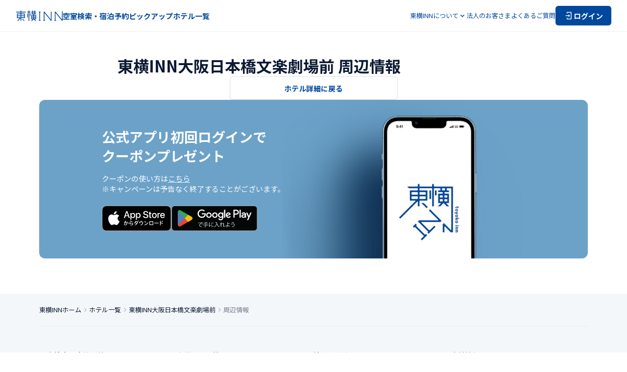

--- FILE ---
content_type: text/html; charset=utf-8
request_url: https://www.toyoko-inn.com/search/detail/00287/info/
body_size: 64094
content:
<!DOCTYPE html><html lang="ja"><head><meta charSet="utf-8"/><meta name="viewport" content="width=device-width, initial-scale=1.0, maximum-scale=1.0" class="jsx-422509146"/><title>【東横イン公式】東横INN大阪日本橋文楽劇場前 周辺情報｜ホテル・ビジネスホテル予約</title><meta name="description" content="東横INN大阪日本橋文楽劇場前の周辺情報をご紹介いたします。当サイトからの予約が最安値！会員登録や事前カード決済でさらにお得に！ビジネス出張、観光、 格安旅行など幅広い用途でご利用ください。"/><meta content="【東横イン公式】東横INN大阪日本橋文楽劇場前 周辺情報｜ホテル・ビジネスホテル予約" property="og:title"/><meta content="東横INN大阪日本橋文楽劇場前の周辺情報をご紹介いたします。当サイトからの予約が最安値！会員登録や事前カード決済でさらにお得に！ビジネス出張、観光、 格安旅行など幅広い用途でご利用ください。" property="og:description"/><meta content="https://www.toyoko-inn.com/images/ogp/ogp_default.png" property="og:image"/><meta content="summary_large_image" name="twitter:card"/><script type="application/ld+json">{"@context":"https://schema.org","@type":"Article","mainEntityOfPage":{"@type":"WebPage","@id":"https://www.toyoko-inn.com/search/detail/00287/info/"},"headline":"東横INN大阪日本橋文楽劇場前 周辺情報","author":{"@type":"Organization","name":"東横INN"},"publisher":{"@type":"Organization","name":"東横INN"}}</script><script type="application/ld+json">{"@context":"https://schema.org","@type":"Hotel","name":"東横INN大阪日本橋文楽劇場前","address":{"@type":"PostalAddress","streetAddress":"中央区日本橋1-13-2","addressLocality":"大阪市","addressRegion":"大阪府","addressCountry":"JP"},"@id":"https://www.toyoko-inn.com/search/detail/00287/info/","author":{"@type":"Organization","name":"株式会社 東横イン","url":"https://www.toyoko-inn.com","logo":"https://www.toyoko-inn.com/images/logo_icon.png"},"geo":{"@type":"GeoCoordinates","latitude":34.666523,"longitude":135.508932},"url":"https://www.toyoko-inn.com/search/detail/00287/info/","telephone":"06-7668-4045"}</script><script type="application/ld+json">{"@context":"https://schema.org","@type":"LodgingBusiness","name":"東横イン","legalName":"株式会社東横イン","logo":"https://www.toyoko-inn.com/images/logo_icon.png","address":{"@type":"PostalAddress","streetAddress":"新蒲田1-7-4","addressLocality":"大田区","addressRegion":"東京都","postalCode":"144-0054","addressCountry":"JP"},"url":"https://www.toyoko-inn.com/","sameAs":["https://www.toyoko-inn.co.jp/","https://twitter.com/ToyokoINN_JP","https://www.instagram.com/toyokoinn_official/","https://lin.ee/pBBsqjW","https://www.facebook.com/ToyokoInn","https://www.tiktok.com/@toyokoinn_official"]}</script><script type="application/ld+json">{"@context":"https://schema.org","@type":"BreadcrumbList","itemListElement":[{"@type":"ListItem","position":1,"name":"東横INNホーム","item":"https://www.toyoko-inn.com/"},{"@type":"ListItem","position":2,"name":"ホテル一覧","item":"https://www.toyoko-inn.com/hotel_list/"},{"@type":"ListItem","position":3,"name":"東横INN大阪日本橋文楽劇場前","item":"https://www.toyoko-inn.com/[object%20Object]"},{"@type":"ListItem","position":4,"name":"周辺情報"}]}</script><meta name="next-head-count" content="12"/><script src="https://cmp.datasign.co/v2/215da8ef17/cmp.js" data-hide-icon="true" async=""></script><link rel="icon" href="/favicons/favicon.ico" sizes="any"/><link rel="icon" href="/favicons/icon.svg" type="image/svg+xml"/><link rel="apple-touch-icon" href="/favicons/apple-touch-icon.png"/><link rel="manifest" href="/favicons/manifest.webmanifest" crossorigin="use-credentials"/><link rel="alternate" hrefLang="ja" href="https://www.toyoko-inn.com"/><link rel="alternate" hrefLang="ko" href="https://www.toyoko-inn.com/korea"/><link rel="alternate" hrefLang="zh-TW" href="https://www.toyoko-inn.com/china"/><link rel="alternate" hrefLang="zh-CN" href="https://www.toyoko-inn.com/china_cn"/><link rel="alternate" hrefLang="x-default" href="https://www.toyoko-inn.com/eng"/><script>
          (function(w,d,s,l,i){w[l]=w[l]||[];w[l].push({'gtm.start': new Date().getTime(),event:'gtm.js'});var f=d.getElementsByTagName(s)[0], j=d.createElement(s),dl=l!='dataLayer'?'&l='+l:'';j.async=true;j.src= 'https://www.googletagmanager.com/gtm.js?id='+i+dl;f.parentNode.insertBefore(j,f); })(window,document,'script','dataLayer','GTM-526NN7X3');
                  </script><link rel="preload" href="/_next/static/media/f2dba9fbcf2f771b-s.p.woff2" as="font" type="font/woff2" crossorigin="anonymous" data-next-font="size-adjust"/><link rel="preload" href="/_next/static/media/1755441e3a2fa970-s.p.woff2" as="font" type="font/woff2" crossorigin="anonymous" data-next-font="size-adjust"/><link rel="preload" href="/_next/static/media/45cca0c1391027f2-s.p.woff2" as="font" type="font/woff2" crossorigin="anonymous" data-next-font="size-adjust"/><link rel="preload" href="/_next/static/media/493c3cff6f1bd7f1-s.p.woff2" as="font" type="font/woff2" crossorigin="anonymous" data-next-font="size-adjust"/><link rel="preload" href="/_next/static/media/a7d1cce8496465df-s.p.woff2" as="font" type="font/woff2" crossorigin="anonymous" data-next-font="size-adjust"/><link rel="preload" href="/_next/static/css/cbfa689afe35f6ee.css" as="style"/><link rel="stylesheet" href="/_next/static/css/cbfa689afe35f6ee.css" data-n-g=""/><link rel="preload" href="/_next/static/css/aa5925de5b2c7353.css" as="style"/><link rel="stylesheet" href="/_next/static/css/aa5925de5b2c7353.css" data-n-p=""/><link rel="preload" href="/_next/static/css/3d1b8c17518d7de9.css" as="style"/><link rel="stylesheet" href="/_next/static/css/3d1b8c17518d7de9.css" data-n-p=""/><noscript data-n-css=""></noscript><script defer="" nomodule="" src="/_next/static/chunks/polyfills-c67a75d1b6f99dc8.js"></script><script src="/_next/static/chunks/webpack-65ff0b1a1c0dd6c7.js" defer=""></script><script src="/_next/static/chunks/framework-918963c1d31953b8.js" defer=""></script><script src="/_next/static/chunks/main-08328b02c0aaac77.js" defer=""></script><script src="/_next/static/chunks/pages/_app-ce9e116c564031ae.js" defer=""></script><script src="/_next/static/chunks/1604-30a8d062f2061c10.js" defer=""></script><script src="/_next/static/chunks/8272-3f54f1d996d33e91.js" defer=""></script><script src="/_next/static/chunks/1533-cc724b5d4d9160ce.js" defer=""></script><script src="/_next/static/chunks/6142-57e34b9aa0a1aca5.js" defer=""></script><script src="/_next/static/chunks/pages/search/detail/%5BhotelCode%5D/info-fd7ed713a9eae25a.js" defer=""></script><script src="/_next/static/Cdq_GiOyZYjrQWnzKr7d5/_buildManifest.js" defer=""></script><script src="/_next/static/Cdq_GiOyZYjrQWnzKr7d5/_ssgManifest.js" defer=""></script><style id="__jsx-422509146">body{font-family:'__Noto_Sans_JP_14aa68', '__Noto_Sans_JP_Fallback_14aa68'}</style></head><body><div><!-- Google Tag Manager (noscript) --><noscript><iframe src="https://www.googletagmanager.com/ns.html?id=GTM-526NN7X3" height="0" width="0" style="display:none;visibility:hidden"></iframe></noscript><!-- End Google Tag Manager (noscript) --></div><div id="__next"><div class="BasicLayout_all-wrapper__O_II3"><header class="Header_header-component__W0SZt"><div class="Header_header-inner__3zkY7"><a class="Header_logo__WUN9b" href="/"><img alt="東横INNのロゴ" loading="lazy" width="96" height="24" decoding="async" data-nimg="1" class="Image_image-component__beccw Image_-loading__RhfbX" style="color:transparent" srcSet="/_next/image?url=%2Fimages%2Flogo_icon.png&amp;w=96&amp;q=75 1x, /_next/image?url=%2Fimages%2Flogo_icon.png&amp;w=256&amp;q=75 2x" src="/_next/image?url=%2Fimages%2Flogo_icon.png&amp;w=256&amp;q=75"/></a><nav class="HeaderNavPC_nav-component__3Hge5"><ul class="HeaderNavPC_links__gOZlm HeaderNavPC_-bold__spTe6"><li><button class="HeaderNavPC_trigger-button__OiqB1 HeaderNavPC_hover-anime__lLTvX">空室検索・宿泊予約</button></li><li><a class="HeaderNavPC_hover-anime__lLTvX" href="/campaign/">ピックアップ</a></li><li><a class="HeaderNavPC_hover-anime__lLTvX" href="/hotel_list/">ホテル一覧</a></li></ul><ul class="HeaderNavPC_links__gOZlm HeaderNavPC_-normal__HCt2f"><li><button type="button" aria-haspopup="dialog" aria-expanded="false" aria-controls="radix-:Rqailm:" data-state="closed" class="HeaderNavPC_dropdown-trigger__uVmVb"><span>東横INNについて</span><div class="HeaderNavPC_icon__DitRf HeaderNavPC_-down__O8_yt"><svg xmlns="http://www.w3.org/2000/svg" viewBox="0 0 24 24" fill="none" width="16" height="16" stroke="#00489D"><path d="M17 10L12 15L7 10" stroke-width="1.5" stroke-linecap="round" stroke-linejoin="round"></path></svg></div><div class="HeaderNavPC_icon__DitRf HeaderNavPC_-up__BLchn"><svg xmlns="http://www.w3.org/2000/svg" viewBox="0 0 24 24" fill="none" width="16" height="16" stroke="#00489D"><path d="M17 14L12 9L7 14" stroke-width="1.5" stroke-linecap="round" stroke-linejoin="round"></path></svg></div></button></li><li><a class="HeaderNavPC_hover-anime__lLTvX" href="/business/">法人のお客さま</a></li><li><a class="HeaderNavPC_hover-anime__lLTvX" href="/faq/">よくあるご質問</a></li><li><a href="/login/"><button type="button" class="Action_action-button__qFzyI HeaderNavPC_login-button__9jImL"><svg width="20" height="20" viewBox="0 0 24 24" fill="none" xmlns="http://www.w3.org/2000/svg" stroke="#FFF" stroke-width="1.5" stroke-linecap="round" stroke-linejoin="round"><path d="M8 6V4H18V20H8V18"></path><path d="M12 10L14 12M14 12L12 14M14 12H5"></path></svg><span>ログイン</span></button></a></li></ul></nav><div class="HeaderNavSP_nav-component__EMlpQ"><button class="HeaderNavSP_button__tw_Jv"><svg width="28" height="28" viewBox="0 0 24 24" fill="none" xmlns="http://www.w3.org/2000/svg" stroke="#00489D" stroke-width="1.5" stroke-linecap="round" stroke-linejoin="round"><path d="M8 6V4H18V20H8V18"></path><path d="M12 10L14 12M14 12L12 14M14 12H5"></path></svg></button><button class="HeaderNavSP_menu-trigger__Vvvx_" type="button" aria-haspopup="dialog" aria-expanded="false" aria-controls="radix-:Rbailm:" data-state="closed"><svg xmlns="http://www.w3.org/2000/svg" viewBox="0 0 24 24" fill="none" stroke-width="1.5" stroke-linecap="round" stroke-linejoin="round" width="28" height="28" stroke="#00489D"><path d="M3 6H21"></path><path d="M3 12H21"></path><path d="M3 18H21"></path></svg></button></div></div></header><div class="Header_border-bottom__K3TaB"></div><main class="BasicLayout_component-basic-layout__SSjL0"><div class="BasicLayout_content__sN2Em"><div class="info_hotel-surroundings-information-page__h36l9"><h1 class="info_title__k9yEl">東横INN大阪日本橋文楽劇場前 周辺情報</h1><div class="info_list__PP9nd"></div><div class="info_button-wrapper__WUn9N"><a href="/search/detail/00287/"><button class="Button_simple-button__ezTpB Button_-secondary__ZM5GH" type="button">ホテル詳細に戻る</button></a></div></div></div><div class="Banner_banner-component__TxH4Z"><div class="Banner_image-wrapper__gUCNh"><img alt="" loading="lazy" decoding="async" data-nimg="fill" class="Image_image-component__beccw Image_-loading__RhfbX Image_-default___y1MY" style="position:absolute;height:100%;width:100%;left:0;top:0;right:0;bottom:0;color:transparent" sizes="100vw" srcSet="/_next/image?url=%2Fimages%2Fbanner%2Fsmartphone-splashscreen.png&amp;w=640&amp;q=75 640w, /_next/image?url=%2Fimages%2Fbanner%2Fsmartphone-splashscreen.png&amp;w=750&amp;q=75 750w, /_next/image?url=%2Fimages%2Fbanner%2Fsmartphone-splashscreen.png&amp;w=828&amp;q=75 828w, /_next/image?url=%2Fimages%2Fbanner%2Fsmartphone-splashscreen.png&amp;w=1080&amp;q=75 1080w, /_next/image?url=%2Fimages%2Fbanner%2Fsmartphone-splashscreen.png&amp;w=1200&amp;q=75 1200w, /_next/image?url=%2Fimages%2Fbanner%2Fsmartphone-splashscreen.png&amp;w=1920&amp;q=75 1920w, /_next/image?url=%2Fimages%2Fbanner%2Fsmartphone-splashscreen.png&amp;w=2048&amp;q=75 2048w, /_next/image?url=%2Fimages%2Fbanner%2Fsmartphone-splashscreen.png&amp;w=3840&amp;q=75 3840w" src="/_next/image?url=%2Fimages%2Fbanner%2Fsmartphone-splashscreen.png&amp;w=3840&amp;q=75"/></div><div class="Banner_text__cI_uS"><p class="Banner_title__r4EG4">公式アプリ初回ログインで
クーポンプレゼント</p><p class="Banner_description__0uSYg">クーポンの使い方は<a class="Banner_link__3JRO4" href="/faq/#about_coupon">こちら</a>
※キャンペーンは予告なく終了することがございます。</p><div class="Banner_links__o_dtQ"><a href="https://apps.apple.com/jp/app/%E3%83%9B%E3%83%86%E3%83%AB%E6%9D%B1%E6%A8%AAinn-%E6%9D%B1%E6%A8%AA%E3%82%A4%E3%83%B3-%E5%85%AC%E5%BC%8F%E3%82%A2%E3%83%97%E3%83%AA/id1439388270" target="_blank" rel="external noreferrer" class="Banner_external-link__jQ4r4"><img src="/images/banner/btn-apple-ja.png" loading="lazy" alt="" class="Banner_image__wJvrZ Image_image-component__beccw Image_-loading__RhfbX"/></a><a href="https://play.google.com/store/apps/details?id=com.toyoko_inn.toyokoandroid&amp;hl=ja&amp;gl=US&amp;pli=1" target="_blank" rel="external noreferrer" class="Banner_external-link__jQ4r4"><img src="/images/banner/btn-google-ja.png" loading="lazy" alt="" class="Banner_image__wJvrZ Image_image-component__beccw Image_-loading__RhfbX"/></a></div></div></div></main><footer class="Footer_footer-component__vloJZ"><div class="Footer_footer-inner__Wk30l"><ul class="style_breadcrumb-component___lGHx"><li class="style_breadcrumb-item__Rsgr7"><a class="style_link__w9uHg" href="/">東横INNホーム</a><svg xmlns="http://www.w3.org/2000/svg" viewBox="0 0 24 24" fill="none" stroke-width="1.5" stroke-linecap="round" stroke-linejoin="round" width="16" height="16" stroke="#B4C9D7"><path d="M10 17L15 12L10 7"></path></svg></li><li class="style_breadcrumb-item__Rsgr7"><a class="style_link__w9uHg" href="/hotel_list/">ホテル一覧</a><svg xmlns="http://www.w3.org/2000/svg" viewBox="0 0 24 24" fill="none" stroke-width="1.5" stroke-linecap="round" stroke-linejoin="round" width="16" height="16" stroke="#B4C9D7"><path d="M10 17L15 12L10 7"></path></svg></li><li class="style_breadcrumb-item__Rsgr7"><a class="style_link__w9uHg" href="/search/detail/00287/">東横INN大阪日本橋文楽劇場前</a><svg xmlns="http://www.w3.org/2000/svg" viewBox="0 0 24 24" fill="none" stroke-width="1.5" stroke-linecap="round" stroke-linejoin="round" width="16" height="16" stroke="#B4C9D7"><path d="M10 17L15 12L10 7"></path></svg></li><li class="style_breadcrumb-item__Rsgr7"><p class="style_text__W_Vdp">周辺情報</p></li></ul><nav class="FooterNav_nav-component__dCG62"><ul class="FooterNav_link-list__IQzXI"><li class="FooterNav_link-wrapper__yqFIv"><button type="button" class="FooterNav_link__CWo_r">空室検索・宿泊予約</button></li><li class="FooterNav_link-wrapper__yqFIv"><button type="button" class="FooterNav_link__CWo_r">団体・グループ予約</button></li><li class="FooterNav_link-wrapper__yqFIv"><a class="FooterNav_link__CWo_r" href="/campaign/">ピックアップ</a></li><li class="FooterNav_link-wrapper__yqFIv"><a class="FooterNav_link__CWo_r" href="/hotel_list/">ホテル一覧</a></li></ul><ul class="FooterNav_link-list__IQzXI"><li class="FooterNav_link-wrapper__yqFIv"><a class="FooterNav_link__CWo_r" href="/feature/">東横INNの特長</a></li><li class="FooterNav_link-wrapper__yqFIv"><a class="FooterNav_link__CWo_r" href="/club/">東横INNのお得な泊まり方</a></li><li class="FooterNav_link-wrapper__yqFIv"><a class="FooterNav_link__CWo_r" href="/club_card/">東横INNクラブカード会員</a></li><li class="FooterNav_link-wrapper__yqFIv"><a class="FooterNav_link__CWo_r" href="/support/">東横INNの利用方法</a></li></ul><ul class="FooterNav_link-list__IQzXI"><li class="FooterNav_link-wrapper__yqFIv"><a class="FooterNav_link__CWo_r" href="/business/">法人のお客さま</a></li><li class="FooterNav_link-wrapper__yqFIv"><a class="FooterNav_link__CWo_r" href="/faq/">よくあるご質問</a></li><li class="FooterNav_link-wrapper__yqFIv"><a class="FooterNav_link__CWo_r" href="/faq/#about_inquiry">お問い合わせ</a></li></ul><ul class="FooterNav_link-list__IQzXI"><li class="FooterNav_link-wrapper__yqFIv"><a href="https://www.toyoko-inn.co.jp/" class="FooterNav_link__CWo_r" target="_blank" rel="noreferrer">会社情報</a></li><li class="FooterNav_link-wrapper__yqFIv"><a href="https://toyoko-inn-recruit.com/" class="FooterNav_link__CWo_r" target="_blank" rel="noreferrer">求人情報</a></li><li class="FooterNav_link-wrapper__yqFIv"><a href="https://www.toyoko-inn.co.jp/sustainability/sdgs.html" class="FooterNav_link__CWo_r" target="_blank" rel="noreferrer">サステナビリティ</a></li></ul></nav><div class="Footer_sns-block__ZWakw"><ul class="FooterSns_sns-list__kTjHD"><li class="FooterSns_icon__F8fbs"><a href="https://twitter.com/ToyokoINN_JP" target="_blank" rel="noreferrer"><svg width="28" height="28" viewBox="0 0 28 28" fill="none" xmlns="http://www.w3.org/2000/svg"><path d="M15.6746 12.6218L22.2266 5H20.674L14.9849 11.6179L10.441 5H5.2002L12.0714 15.0074L5.2002 23H6.7529L12.7607 16.0113L17.5594 23H22.8002L15.6742 12.6218H15.6746ZM13.5479 15.0956L12.8518 14.0991L7.31236 6.16971H9.69722L14.1676 12.5689L14.8638 13.5655L20.6747 21.8835H18.2898L13.5479 15.096V15.0956Z" fill="#00489D"></path></svg></a></li><li class="FooterSns_icon__F8fbs"><a href="https://www.instagram.com/toyokoinn_official/" target="_blank" rel="noreferrer"><svg xmlns="http://www.w3.org/2000/svg" viewBox="0 0 24 24" width="28" height="28" fill="#00489D"><path d="M12 4.62302C14.4033 4.62302 14.6876 4.63231 15.6369 4.67554C16.5143 4.71555 16.9909 4.86202 17.3081 4.98528C17.6995 5.12939 18.0536 5.35952 18.3442 5.65871C18.6433 5.94931 18.8735 6.30336 19.0176 6.69475C19.1408 7.012 19.2873 7.48858 19.3273 8.366C19.3706 9.31523 19.3798 9.59961 19.3798 12.0029C19.3798 14.4061 19.3706 14.6905 19.3273 15.6398C19.2873 16.5172 19.1408 16.9938 19.0176 17.311C18.8677 17.6991 18.6383 18.0515 18.3442 18.3456C18.05 18.6398 17.6976 18.8692 17.3095 19.0191C16.9923 19.1423 16.5157 19.2888 15.6383 19.3288C14.6894 19.372 14.4047 19.3813 12.0014 19.3813C9.59817 19.3813 9.31343 19.372 8.36456 19.3288C7.48714 19.2888 7.01056 19.1423 6.69332 19.0191C6.30192 18.8749 5.94787 18.6448 5.65727 18.3456C5.35809 18.055 5.12796 17.701 4.98384 17.3096C4.86059 16.9923 4.71412 16.5157 4.6741 15.6383C4.63087 14.6891 4.62159 14.4047 4.62159 12.0014C4.62159 9.59818 4.63087 9.3138 4.6741 8.36457C4.71412 7.48715 4.86059 7.01057 4.98384 6.69332C5.12796 6.30193 5.35809 5.94788 5.65727 5.65728C5.94787 5.3581 6.30192 5.12796 6.69332 4.98385C7.01056 4.86059 7.48714 4.71412 8.36456 4.67411C9.31379 4.63088 9.59817 4.62159 12.0014 4.62159L12 4.62302ZM12.0014 3C9.55708 3 9.25056 3.01036 8.29061 3.0543C7.33066 3.09825 6.67688 3.25151 6.10527 3.47372C5.50458 3.69985 4.96036 4.05413 4.51048 4.51191C4.05269 4.9618 3.69842 5.50601 3.47229 6.10671C3.25008 6.67832 3.09789 7.33353 3.0543 8.29133C3.01072 9.24914 3 9.5571 3 12.0014C3 14.4458 3.01036 14.7523 3.0543 15.7123C3.09825 16.6722 3.25008 17.3246 3.47229 17.8962C3.69851 18.4966 4.05278 19.0406 4.51048 19.4903C4.96021 19.9483 5.50446 20.3028 6.10527 20.5288C6.67688 20.7514 7.33209 20.9036 8.28989 20.9472C9.2477 20.9908 9.55637 21.0015 12.0007 21.0015C14.4451 21.0015 14.7516 20.9911 15.7115 20.9472C16.6715 20.9032 17.3231 20.7514 17.8947 20.5288C18.4928 20.2977 19.036 19.9442 19.4893 19.4908C19.9427 19.0374 20.2963 18.4943 20.5274 17.8962C20.7499 17.3246 20.9021 16.6694 20.9457 15.7116C20.9893 14.7538 21 14.4451 21 12.0007C21 9.55638 20.9896 9.24986 20.9457 8.28991C20.9018 7.32996 20.7499 6.67832 20.5274 6.10671C20.3014 5.50622 19.9472 4.96222 19.4895 4.51263C19.0397 4.05458 18.4955 3.70006 17.8947 3.47372C17.3231 3.25151 16.6679 3.09932 15.7101 3.05573C14.7523 3.01215 14.4443 3.00143 12 3.00143L12.0014 3Z"></path><path d="M11.9999 7.37997C11.0859 7.37997 10.1923 7.65102 9.43234 8.15883C8.67234 8.66665 8.08 9.38842 7.73021 10.2329C7.38042 11.0774 7.2889 12.0066 7.46722 12.9031C7.64554 13.7995 8.08569 14.623 8.73202 15.2693C9.37834 15.9157 10.2018 16.3558 11.0983 16.5341C11.9948 16.7124 12.924 16.6209 13.7685 16.2711C14.6129 15.9213 15.3347 15.329 15.8425 14.569C16.3503 13.809 16.6214 12.9155 16.6214 12.0015C16.6214 11.3945 16.5019 10.7936 16.2697 10.2328C16.0374 9.67211 15.697 9.16262 15.2679 8.73347C14.8387 8.30432 14.3292 7.9639 13.7685 7.73167C13.2078 7.49943 12.6068 7.37993 11.9999 7.37997ZM11.9999 15.0024C11.4064 15.0024 10.8262 14.8264 10.3327 14.4967C9.83915 14.1669 9.45451 13.6982 9.22737 13.1499C9.00024 12.6015 8.94081 11.9981 9.0566 11.416C9.17239 10.8339 9.45821 10.2991 9.8779 9.87945C10.2976 9.45976 10.8323 9.17395 11.4144 9.05815C11.9966 8.94236 12.6 9.00179 13.1483 9.22893C13.6967 9.45606 14.1654 9.8407 14.4951 10.3342C14.8249 10.8277 15.0009 11.4079 15.0009 12.0015C15.0009 12.7974 14.6847 13.5607 14.1219 14.1234C13.5591 14.6862 12.7958 15.0024 11.9999 15.0024Z"></path><path d="M16.8044 8.27704C17.4008 8.27704 17.8843 7.79351 17.8843 7.19705C17.8843 6.60059 17.4008 6.11707 16.8044 6.11707C16.2079 6.11707 15.7244 6.60059 15.7244 7.19705C15.7244 7.79351 16.2079 8.27704 16.8044 8.27704Z"></path></svg></a></li><li class="FooterSns_icon__F8fbs"><a href="https://lin.ee/pBBsqjW" target="_blank" rel="noreferrer"><svg xmlns="http://www.w3.org/2000/svg" viewBox="0 0 24 24" fill-rule="evenodd" clip-rule="evenodd" width="28" height="28" fill="#00489D"><path d="M11.975 10.4163C11.9275 10.9378 11.975 11.649 11.975 12.1895C11.975 12.474 12.0226 12.7869 11.8799 12.9955C11.7849 13.1567 11.5186 13.28 11.2809 13.1662C11.0432 13.0714 10.9672 12.9102 10.9672 12.5783V9.04134C10.9672 8.72842 11.0623 8.56721 11.2809 8.47239C11.6137 8.34912 11.7848 8.54825 11.8989 8.70945C12.0701 8.91806 13.7054 11.1749 13.7815 11.2413C13.7815 10.6439 13.7815 10.056 13.7815 9.44908C13.7815 9.16461 13.753 8.83272 13.8766 8.66204C13.9907 8.50084 14.2759 8.3586 14.5231 8.5198C14.7418 8.66204 14.7798 8.83272 14.7798 9.15512V11.8007C14.7798 12.3886 14.9224 13.0619 14.3995 13.1946C14.1143 13.2705 13.9241 13.0809 13.829 12.9291L11.975 10.4163ZM16.4722 12.199C16.805 12.2179 17.1853 12.199 17.5181 12.199C17.8984 12.199 18.1171 12.18 18.2977 12.436C18.4879 12.7205 18.3168 13.024 18.1076 13.1283C17.8699 13.2515 16.5103 13.1946 16.1395 13.1946C15.8067 13.1946 15.569 13.1188 15.4929 12.8343C15.4454 12.6636 15.4644 8.8991 15.4929 8.78531C15.588 8.50084 15.7782 8.43446 16.1585 8.43446C16.5103 8.43446 16.843 8.43446 17.1853 8.43446C17.4706 8.43446 17.8984 8.38705 18.1171 8.50084C18.3358 8.61463 18.4309 8.90858 18.2787 9.19305C18.1361 9.44908 17.8509 9.41115 17.4896 9.41115C17.1568 9.41115 16.805 9.41115 16.4722 9.41115V10.2835C17.0237 10.312 17.9269 10.2077 18.1646 10.3973C18.4974 10.6818 18.3548 11.0801 18.1456 11.1844C17.8889 11.3456 16.9096 11.2602 16.4627 11.2792V12.199H16.4722ZM6.91683 12.2179C7.2496 12.199 7.58238 12.2179 7.89614 12.2179C8.22891 12.2179 8.49512 12.1895 8.67577 12.3886C8.83741 12.5783 8.83741 12.9291 8.64725 13.0809C8.45709 13.2515 8.15284 13.2231 7.8581 13.2231H6.8883C6.55553 13.2231 6.2893 13.2515 6.08013 13.0998C5.86145 12.9291 5.9185 12.6447 5.9185 12.3128V11.3645C5.9185 10.7292 5.9185 10.1034 5.9185 9.44908C5.9185 9.13616 5.87096 8.81376 6.0421 8.62411C6.20374 8.45342 6.53651 8.41549 6.73617 8.59566C6.95486 8.78531 6.90731 9.02237 6.90731 9.37322V12.2179H6.91683ZM9.59804 8.48187C9.83573 8.38705 10.0259 8.50084 10.14 8.62411C10.2826 8.78531 10.2636 8.98444 10.2636 9.2215V12.1042C10.2636 12.6257 10.3587 13.024 9.9118 13.1757C9.70263 13.2515 9.48394 13.1472 9.38886 13.0334C9.26526 12.8912 9.26527 12.6826 9.26527 12.4455V9.58183C9.24626 9.0603 9.15117 8.64307 9.59804 8.48187ZM11.2429 3.02947C9.34132 3.19068 7.46828 3.72169 5.96604 4.75528C5.53819 5.03975 5.03426 5.43801 4.66345 5.77938C4.47329 5.95006 4.28314 6.17764 4.12151 6.37677L3.86479 6.70866C3.81725 6.77503 3.76971 6.80348 3.74119 6.86986C2.52418 8.54825 2.1914 10.587 2.7904 12.6257C3.00908 13.4033 3.57956 14.3989 4.15003 15.0153C4.21659 15.0816 4.2261 15.1291 4.27364 15.1859L5.00574 15.8782C5.30999 16.1152 5.17688 16.0678 5.50965 16.2764C5.67128 16.3713 5.71883 16.4471 5.84243 16.5325L6.36537 16.8454C6.58405 17.0066 6.6506 17.035 6.93583 17.1773C7.67745 17.5281 8.12433 17.7462 9.0561 17.9643C9.50297 18.0591 10.6914 18.2772 10.9387 18.391C11.0527 18.4384 11.1954 18.5522 11.2524 18.647C11.4711 18.9789 11.2714 19.8513 11.2049 20.1927C11.1383 20.5246 11.0337 20.9797 11.4616 20.9987C11.7468 21.0176 12.1461 20.828 12.3458 20.7142L15.3883 18.8177C15.5785 18.6944 15.6545 18.5996 15.7021 18.5807C15.8922 18.4669 16.6339 17.9453 16.805 17.7936C17.1093 17.5091 17.0617 17.585 17.3755 17.3479C17.4706 17.2721 17.442 17.2531 17.5181 17.1867C17.7273 17.0445 18.1551 16.7126 18.3073 16.5514C18.3738 16.485 18.4213 16.4756 18.4689 16.4092C18.6305 16.2006 18.8682 16.0583 19.201 15.679C19.2675 15.6032 19.2961 15.6127 19.3436 15.5558L19.6098 15.2428C19.7524 15.0247 19.7049 15.1006 19.876 14.9299C20.0947 14.6739 20.2564 14.3894 20.3514 14.2662C20.5606 13.9817 20.8458 13.4601 20.9885 13.1472C21.2262 12.5783 21.4353 11.9335 21.4829 11.2982C21.578 9.95165 21.2737 8.55773 20.6557 7.53363L20.3419 7.01209C20.0567 6.61383 19.7429 6.23454 19.4102 5.90265C17.385 3.80703 14.1238 2.81138 11.2429 3.02947Z"></path></svg></a></li><li class="FooterSns_icon__F8fbs"><a href="https://www.facebook.com/ToyokoInn" target="_blank" rel="noreferrer"><svg xmlns="http://www.w3.org/2000/svg" viewBox="0 0 24 24" width="28" height="28" fill="#00489D"><path d="M20.8 12.0538C20.8 7.16398 16.8601 3.20001 12 3.20001C7.13984 3.20001 3.19995 7.16398 3.19995 12.0538C3.19995 16.4729 6.41797 20.1358 10.625 20.8V14.6131H8.39058V12.0538H10.625V10.1032C10.625 7.88422 11.9388 6.65852 13.9488 6.65852C14.9117 6.65852 15.9187 6.83145 15.9187 6.83145V9.01031H14.8091C13.716 9.01031 13.375 9.69284 13.375 10.393V12.0538H15.8156L15.4254 14.6131H13.375V20.8C17.5819 20.1358 20.8 16.4731 20.8 12.0538Z"></path></svg></a></li><li class="FooterSns_icon__F8fbs"><a href="https://www.tiktok.com/@toyokoinn_official" target="_blank" rel="noreferrer"><svg width="28" height="28" fill="none" viewBox="0 0 24 24" xmlns="http://www.w3.org/2000/svg"><path d="M16.0139 3H12.8571V15.2608C12.8571 16.7218 11.6429 17.9218 10.132 17.9218C8.62099 17.9218 7.40683 16.7218 7.40683 15.2608C7.40683 13.8261 8.59402 12.6522 10.051 12.6V9.52175C6.84022 9.5739 4.25 12.1044 4.25 15.2608C4.25 18.4435 6.89418 21 10.159 21C13.4237 21 16.0679 18.4174 16.0679 15.2608V8.9739C17.2551 9.8087 18.712 10.3043 20.25 10.3305V7.25217C17.8757 7.17391 16.0139 5.29565 16.0139 3Z" fill="#00489D"></path></svg></a></li></ul><div class="FooterLanguage_language-pc__1x6kM"><button type="button" aria-haspopup="dialog" aria-expanded="false" aria-controls="radix-:R372lm:" data-state="closed" class="FooterLanguage_trigger__YlcXm"><div class="FooterLanguageButton_trigger-button__Ibm5B"><svg xmlns="http://www.w3.org/2000/svg" viewBox="0 0 24 24" fill="none" stroke-width="1.5" width="16" height="16" stroke="#00489D"><circle cx="12" cy="12" r="9"></circle><path d="M3.34961 9.30005H20.3496"></path><path d="M3.34961 14.7H20.3496"></path><ellipse cx="12.0004" cy="12" rx="9" ry="3.6" transform="rotate(-90 12.0004 12)"></ellipse></svg><p>日本語</p></div></button></div><div class="FooterLanguage_language-sp__PqQB9"><button type="button" aria-haspopup="dialog" aria-expanded="false" aria-controls="radix-:R572lm:" data-state="closed" class="FooterLanguage_trigger__YlcXm"><div class="FooterLanguageButton_trigger-button__Ibm5B"><svg xmlns="http://www.w3.org/2000/svg" viewBox="0 0 24 24" fill="none" stroke-width="1.5" width="16" height="16" stroke="#00489D"><circle cx="12" cy="12" r="9"></circle><path d="M3.34961 9.30005H20.3496"></path><path d="M3.34961 14.7H20.3496"></path><ellipse cx="12.0004" cy="12" rx="9" ry="3.6" transform="rotate(-90 12.0004 12)"></ellipse></svg><p>日本語</p></div></button></div></div><div class="FooterCopyright_copyright-wrapper__8ygbu"><p class="FooterCopyright_text__FKp9Z">© Toyoko Inn Co., Ltd.</p><ul class="FooterCopyright_link-list__vSayt"><li class="FooterCopyright_item__Zt2ZP"><button class="FooterCopyright_button__I6a_l">プライバシー設定</button></li><li class="FooterCopyright_item__Zt2ZP"><a href="/privacy_policy/">個人情報保護方針</a></li><li class="FooterCopyright_item__Zt2ZP"><a href="/transaction/">特定商取引法に基づく表記</a></li><li class="FooterCopyright_item__Zt2ZP"><a href="/site_policy/">サイトポリシー</a></li><li class="FooterCopyright_item__Zt2ZP"><a href="/socialmedia_policy/">ソーシャルメディアポリシー</a></li><li class="FooterCopyright_item__Zt2ZP"><a href="/hotel_rules/">ご宿泊に伴う利用規約</a></li><li class="FooterCopyright_item__Zt2ZP"><a href="/member_rules/">アカウント利用規約</a></li><li class="FooterCopyright_item__Zt2ZP"><a href="/cardmember_rules/">カード会員規約</a></li></ul></div></div></footer></div><div role="region" aria-label="Notifications (F8)" tabindex="-1" style="pointer-events:none"><ol tabindex="-1" class="styles_toast-viewport__12QN8"></ol></div><button id="__datasign_consent_manager_open_widget__" type="button" hidden="" class="jsx-422509146"></button></div><script id="__NEXT_DATA__" type="application/json">{"props":{"pageProps":{"_nextI18Next":{"initialI18nStore":{"ja":{"accommodationContract":{"accommodation_contract.anchor_link1":"宿泊約款","accommodation_contract.anchor_link2":"利用規則","accommodation_contract.anchor_link3":"すいみんPJ利用規約","accommodation_contract.chapter1.section1.bullet_number1.description":"当ホテルが宿泊客との間で締結する宿泊契約及びこれに関連する契約は、この約款の定めるところによるものとし、この約款に定めのない事項については、法令又は一般に確立された慣習によるものとします。","accommodation_contract.chapter1.section1.bullet_number1.number":"1.","accommodation_contract.chapter1.section1.bullet_number2.description":"当ホテルが、法令及び慣習に反しない範囲で特約に応じたときは、前項の規定にかかわらず、その特約が優先するものとします。","accommodation_contract.chapter1.section1.bullet_number2.number":"2.","accommodation_contract.chapter1.section1.title":"第1条 適用範囲","accommodation_contract.chapter1.section10.bullet_number1.description":"宿泊客は、当ホテル内においては、当ホテルが定める利用規則に従っていただきます。","accommodation_contract.chapter1.section10.bullet_number1.number":"1.","accommodation_contract.chapter1.section10.title":"第10条 利用規則の遵守","accommodation_contract.chapter1.section11.bullet_number1.bullet_number1.description":"フロントサービス時間\nイ. 門限（ロビー階正面玄関）：なし\nロ. フロント：24時間","accommodation_contract.chapter1.section11.bullet_number1.bullet_number1.number":"1）","accommodation_contract.chapter1.section11.bullet_number1.description":"当ホテルの主な施設等の営業時間は原則として次のとおりとし、その他の施設等の詳しい営業時間は備付けのパンフレット、各所の掲示、客室内のサービス説明書等でご案内いたします。","accommodation_contract.chapter1.section11.bullet_number1.number":"1.","accommodation_contract.chapter1.section11.bullet_number2.description":"前項の時間は、必要な場合には変更することがあります。その場合には、適当な方法をもってお知らせします。","accommodation_contract.chapter1.section11.bullet_number2.number":"2.","accommodation_contract.chapter1.section11.title":"第11条 営業時間","accommodation_contract.chapter1.section12.bullet_number1.description":"宿泊客が支払うべき宿泊料金等の内訳及びその算定方法は、別表第1に掲げるところによります。","accommodation_contract.chapter1.section12.bullet_number1.number":"1.","accommodation_contract.chapter1.section12.bullet_number2.description":"前項の宿泊料金等の支払いは、通貨又は当ホテルが認めた宿泊券、クレジットカード等これに代わり得る方法により、宿泊客の到着の際、フロントにおいて行っていただきます。","accommodation_contract.chapter1.section12.bullet_number2.number":"2.","accommodation_contract.chapter1.section12.bullet_number3.description":"当ホテルが宿泊客に客室を提供し、使用が可能になったのち、宿泊客が任意に宿泊しなかった場合においても、宿泊料金は申し受けます。","accommodation_contract.chapter1.section12.bullet_number3.number":"3.","accommodation_contract.chapter1.section12.title":"第12条 料金の支払い","accommodation_contract.chapter1.section13.bullet_number1.description1":"当ホテルは、宿泊契約及びこれに関連する契約の履行に当たり、又はそれらの不履行により宿泊客に損害を与えたときは、その損害を賠償します。","accommodation_contract.chapter1.section13.bullet_number1.description2":"ただし、それが当ホテルの責めに帰すべき事由によるものでないときは、この限りではありません。","accommodation_contract.chapter1.section13.bullet_number1.number":"1.","accommodation_contract.chapter1.section13.title":"第13条 当ホテルの責任","accommodation_contract.chapter1.section14.bullet_number1.description":"当ホテルは、宿泊客に契約した客室を提供できないときは、宿泊客の了解を得て、できる限り同一の条件による他の宿泊施設を斡旋するものとします。","accommodation_contract.chapter1.section14.bullet_number1.number":"1.","accommodation_contract.chapter1.section14.title":"第14条 契約した客室が提供できないときの取扱い","accommodation_contract.chapter1.section15.bullet_number1.description1":"宿泊客がフロントにお預けになった物品又は現金並びに貴重品について、滅失、毀損等の損害が生じたときは、それが、不可抗力である場合を除き、当ホテルは、その損害を賠償します。","accommodation_contract.chapter1.section15.bullet_number1.description2":"ただし、現金及び貴重品については、宿泊客がその種類及び価額の明告を行わなかったときは、当ホテルは5万円を限度としてその損害を賠償します。","accommodation_contract.chapter1.section15.bullet_number1.number":"1.","accommodation_contract.chapter1.section15.bullet_number2.description":"宿泊客が当ホテル内にお持込みになった物品又は現金並びに、貴重品について、フロントにお預けにならなかったものに関しては当ホテルの故意又は重大な過失がない限り、滅失、毀損等の損害が生じても当ホテルは責任を負いかねます。","accommodation_contract.chapter1.section15.bullet_number2.number":"2.","accommodation_contract.chapter1.section15.bullet_number3.bullet_number1.description":"お預け時に当ホテルに受け取りに来られる日時をお知らせください。","accommodation_contract.chapter1.section15.bullet_number3.bullet_number1.number":"1）","accommodation_contract.chapter1.section15.bullet_number3.bullet_number2.description":"受取期限を過ぎても受け取りに来られない場合、当ホテルは、受取期限の経過後１か月を上限として保管いたします。","accommodation_contract.chapter1.section15.bullet_number3.bullet_number2.number":"2）","accommodation_contract.chapter1.section15.bullet_number3.bullet_number3.description":"その間に当ホテルは宿泊者が第8条（宿泊の登録）により登録された連絡先に連絡を試みます。","accommodation_contract.chapter1.section15.bullet_number3.bullet_number3.number":"3）","accommodation_contract.chapter1.section15.bullet_number3.bullet_number4.description":"当ホテルからの連絡にもかかわらずお客様との連絡がつかず、かつ、宿泊者から受取期限経過後１か月以内に返還のお申出がなされなった場合、当ホテルは、お預かりした物品をお客様が第8条（宿泊の登録）により登録された住所へ宅配便その他適切な方法により送付いたします。","accommodation_contract.chapter1.section15.bullet_number3.bullet_number4.number":"4）","accommodation_contract.chapter1.section15.bullet_number3.bullet_number5.description":"受取拒絶、居住確認できないなどの理由により、送付した物品が返還されたとき、当ホテルは、宿泊者が権利放棄したものとみなし、廃棄その他の処分を行います。","accommodation_contract.chapter1.section15.bullet_number3.bullet_number5.number":"5）","accommodation_contract.chapter1.section15.bullet_number3.bullet_number6.description":"当ホテルは、受取期限経過後の連絡、返還及び処分に要した費用を宿泊者に請求できるものとします。","accommodation_contract.chapter1.section15.bullet_number3.bullet_number6.number":"6）","accommodation_contract.chapter1.section15.bullet_number3.description1":"宿泊者がチェックアウト後にフロントに物品をお預けになることを希望された場合、当ホテルは、貴重品又は現金はお預かりしません。その他の物品についても性質、保管スペースその他の事情により保管をお断りする場合があります。","accommodation_contract.chapter1.section15.bullet_number3.description2":"お預かりする場合の条件は、以下のとおりとなりますことをあらかじめご了承いただきます。","accommodation_contract.chapter1.section15.bullet_number3.number":"3.","accommodation_contract.chapter1.section15.title":"第15条 寄託物等の取扱い","accommodation_contract.chapter1.section16.bullet_number1.description":"宿泊客の手荷物が、宿泊に先立って当ホテルに到着した場合は、その到着前に当ホテルが了解したときに限って責任をもって保管し、宿泊客がフロントにおいてチェックインする際にお渡しします。","accommodation_contract.chapter1.section16.bullet_number1.number":"1.","accommodation_contract.chapter1.section16.bullet_number2.description1":"宿泊者チェックアウトしたのち、宿泊者の手荷物又は携帯品が当ホテルに置き忘れられていた場合において、その所有者が判明したしたときは、当ホテルは、必要に応じて当該所有者に連絡するとともにその指示を求めるものとします。","accommodation_contract.chapter1.section16.bullet_number2.description2":"ただし、所有者の指示がない場合、所有者が判明しない場合又は所有者によるお引き取りがない場合は、発見日を含め７日間保管した後に最寄りの警察署に届けるか、3ヶ月経過後に処分させていただきます。","accommodation_contract.chapter1.section16.bullet_number2.description3":"また、飲食物・雑誌並びにその他の廃棄物に類するものについては当ホテルにて任意に処分させていだだきます。","accommodation_contract.chapter1.section16.bullet_number2.number":"2.","accommodation_contract.chapter1.section16.title":"第16条 宿泊客の手荷物又は携帯品の保管","accommodation_contract.chapter1.section17.bullet_number1.description1":"宿泊客が当ホテルの駐車場をご利用になる場合、車両のキーの寄託の如何にかかわらず、当ホテルは場所をお貸しするものであって、駐車の際の車両の誘導、並びに車両の管理責任まで負うものではありません。","accommodation_contract.chapter1.section17.bullet_number1.description2":"ただし、駐車場の管理に当たり、当ホテルの故意又は過失によって損害を与えたときは、その賠償の責めに任じます。","accommodation_contract.chapter1.section17.bullet_number1.number":"1.","accommodation_contract.chapter1.section17.title":"第17条 駐車の責任","accommodation_contract.chapter1.section18.bullet_number1.caution.bullet_number1.description":"％は、基本宿泊料に対する違約金の比率です。","accommodation_contract.chapter1.section18.bullet_number1.caution.bullet_number1.number":"1.","accommodation_contract.chapter1.section18.bullet_number1.caution.bullet_number2.description":"契約日数が短縮した場合は、その短縮日数にかかわりなく1日分（初日）の違約金を収受します。","accommodation_contract.chapter1.section18.bullet_number1.caution.bullet_number2.number":"2.","accommodation_contract.chapter1.section18.bullet_number1.caution.bullet_number3.description":"団体客（10室以上）の一部について契約の解除があった場合、宿泊の7日前（その日より後に申込みをお引き受けした場合にはそのお引き受けした日）における契約室数の10％（端数が出た場合には切り上げる）にあたる室数については、違約金はいただきません。","accommodation_contract.chapter1.section18.bullet_number1.caution.bullet_number3.number":"3.","accommodation_contract.chapter1.section18.bullet_number1.caution.bullet_number4.description":"上記3．の団体客について、別途「団体予約確認書」等の契約をした場合には、この限りではありません。","accommodation_contract.chapter1.section18.bullet_number1.caution.bullet_number4.number":"4.","accommodation_contract.chapter1.section18.bullet_number1.caution.bullet_number5.description":"提携する他事業者が指定するキャンセル料がある場合は、その金額を違約金として収受します","accommodation_contract.chapter1.section18.bullet_number1.caution.bullet_number5.number":"5.","accommodation_contract.chapter1.section18.bullet_number1.caution.revision_date":"（2025年4月1日改訂）","accommodation_contract.chapter1.section18.bullet_number1.caution.title":"注意","accommodation_contract.chapter1.section18.bullet_number1.description":"宿泊客の故意又は過失により当ホテルが損害を被ったときは、当該宿泊客は当ホテルに対し、その損害を賠償していただきます。","accommodation_contract.chapter1.section18.bullet_number1.number":"1.","accommodation_contract.chapter1.section18.bullet_number1.table1.caution1.description":"基本宿泊料とは、宿泊客が予約時に受諾した室料、飲食代その他すべてを含む提示金額となります。","accommodation_contract.chapter1.section18.bullet_number1.table1.caution1.mark":"備考1．","accommodation_contract.chapter1.section18.bullet_number1.table1.caution2.description":"宿泊税は各地方公共団体が定める税率によります。","accommodation_contract.chapter1.section18.bullet_number1.table1.caution2.mark":"備考2．","accommodation_contract.chapter1.section18.bullet_number1.table1.col_1.row_3.description":"内訳","accommodation_contract.chapter1.section18.bullet_number1.table1.col_2.row_2.description":"基本宿泊料","accommodation_contract.chapter1.section18.bullet_number1.table1.col_2.row_3.description":"1. 室料","accommodation_contract.chapter1.section18.bullet_number1.table1.col_2.row_4.description":"2. 飲食代その他の利用料金","accommodation_contract.chapter1.section18.bullet_number1.table1.col_2.row_5.description":"3. 消費税","accommodation_contract.chapter1.section18.bullet_number1.table1.col_2.row_6.description":"宿泊税","accommodation_contract.chapter1.section18.bullet_number1.table1.col_2_4.row_1.description1":"宿泊客が","accommodation_contract.chapter1.section18.bullet_number1.table1.col_2_4.row_1.description2":"支払うべき額","accommodation_contract.chapter1.section18.bullet_number1.table1.col_3.row_2.description":"追加料金","accommodation_contract.chapter1.section18.bullet_number1.table1.col_3.row_3.description":"2. 飲食代その他の利用料金","accommodation_contract.chapter1.section18.bullet_number1.table1.col_4.row_2.description":"税金","accommodation_contract.chapter1.section18.bullet_number1.table1.col_4.row_3.description":"イ. 消費税（地方消費税を含む）","accommodation_contract.chapter1.section18.bullet_number1.table1.name":"別表第1：宿泊料金等の内訳（第2条第1項及び第12条第1項関係）","accommodation_contract.chapter1.section18.bullet_number1.table2.caution1.description":"当日12時まで：0％、12時を超える：100％","accommodation_contract.chapter1.section18.bullet_number1.table2.caution1.mark":"※1","accommodation_contract.chapter1.section18.bullet_number1.table2.caution2.description":"連泊時における2泊目以降の宿泊契約の解除は、以下のとおりとなります。\n宿泊を取りやめる日の午前10時まで：0%、午前10時を超える：100%","accommodation_contract.chapter1.section18.bullet_number1.table2.caution2.mark":"※2","accommodation_contract.chapter1.section18.bullet_number1.table2.col_1.row_1_2.description":"契約解除の通知を受けた日","accommodation_contract.chapter1.section18.bullet_number1.table2.col_1_2.row_3.description":"不泊","accommodation_contract.chapter1.section18.bullet_number1.table2.col_1_2.row_4.description":"当日","accommodation_contract.chapter1.section18.bullet_number1.table2.col_1_2.row_5.description":"前日","accommodation_contract.chapter1.section18.bullet_number1.table2.col_1_2.row_6.description":"2〜6日前","accommodation_contract.chapter1.section18.bullet_number1.table2.col_1_2.row_7.description":"7日前","accommodation_contract.chapter1.section18.bullet_number1.table2.col_2.row_1_2.description":"契約申込室数","accommodation_contract.chapter1.section18.bullet_number1.table2.col_3.row_1.description":"一般","accommodation_contract.chapter1.section18.bullet_number1.table2.col_3.row_2.description":"9室まで","accommodation_contract.chapter1.section18.bullet_number1.table2.col_3.row_3.description":"100%","accommodation_contract.chapter1.section18.bullet_number1.table2.col_3.row_4.description":"100% ※1※2","accommodation_contract.chapter1.section18.bullet_number1.table2.col_4.row_1.description":"団体","accommodation_contract.chapter1.section18.bullet_number1.table2.col_4.row_2.description":"10室以上","accommodation_contract.chapter1.section18.bullet_number1.table2.col_4.row_3.description":"100%","accommodation_contract.chapter1.section18.bullet_number1.table2.col_4.row_4.description":"100%","accommodation_contract.chapter1.section18.bullet_number1.table2.col_4.row_5.description":"50%","accommodation_contract.chapter1.section18.bullet_number1.table2.col_4.row_6.description":"30%","accommodation_contract.chapter1.section18.bullet_number1.table2.col_4.row_7.description":"10%","accommodation_contract.chapter1.section18.bullet_number1.table2.name":"別表第2：違約金（第6条第2項関係）","accommodation_contract.chapter1.section18.title":"第18条 宿泊客の責任","accommodation_contract.chapter1.section2.bullet_number1.bullet_number1.description":"宿泊者名","accommodation_contract.chapter1.section2.bullet_number1.bullet_number1.number":"1）","accommodation_contract.chapter1.section2.bullet_number1.bullet_number2.description":"宿泊日及び到着予定時刻","accommodation_contract.chapter1.section2.bullet_number1.bullet_number2.number":"2）","accommodation_contract.chapter1.section2.bullet_number1.bullet_number3.description":"宿泊料金（原則として別表第1の基本宿泊料による）","accommodation_contract.chapter1.section2.bullet_number1.bullet_number3.number":"3）","accommodation_contract.chapter1.section2.bullet_number1.bullet_number4.description":"その他当ホテルが必要と認める事項","accommodation_contract.chapter1.section2.bullet_number1.bullet_number4.number":"4）","accommodation_contract.chapter1.section2.bullet_number1.description":"当ホテルに宿泊契約の申込みをしようとする者は、次の事項を当ホテルに申し出ていただきます。","accommodation_contract.chapter1.section2.bullet_number1.number":"1.","accommodation_contract.chapter1.section2.bullet_number2.description":"宿泊客が、宿泊中に前項第2号の宿泊日を超えて宿泊の継続を申し入れた場合、当ホテルは、その申し出がなされた時点で新たな宿泊契約の申込みがあったものとして処理します。","accommodation_contract.chapter1.section2.bullet_number2.number":"2.","accommodation_contract.chapter1.section2.title":"第2条 宿泊契約の申し込み","accommodation_contract.chapter1.section3.bullet_number1.description1":"宿泊契約は、当ホテルが前条の申込みを承諾したときに成立するものとします。","accommodation_contract.chapter1.section3.bullet_number1.description2":"ただし、当ホテルが承諾をしなかったことを証明したときは、この限りではありません。","accommodation_contract.chapter1.section3.bullet_number1.number":"1.","accommodation_contract.chapter1.section3.bullet_number2.description":"前項の規定により宿泊契約が成立したときは、宿泊期間（3日を超えるときは3日間）の基本宿泊料を限度として当ホテルが定める申込金を、当ホテルが指定する日までに、お支払いいただきます。","accommodation_contract.chapter1.section3.bullet_number2.number":"2.","accommodation_contract.chapter1.section3.bullet_number3.description":"申込金は、まず、宿泊客が最終的に支払うべき宿泊料金に充当し、第6条及び第18条の規定を適用する事態が生じたときは、違約金に次いで賠償金の順序で充当し、残額があれば、第12条の規定による料金の支払いの際に返還します。","accommodation_contract.chapter1.section3.bullet_number3.number":"3.","accommodation_contract.chapter1.section3.bullet_number4.description1":"第2項の申込金を同項の規定により当ホテルが指定した日までにお支払いいただけない場合は、宿泊契約はその効力を失うものとします。","accommodation_contract.chapter1.section3.bullet_number4.description2":"ただし、申込金の支払期日を指定するに当たり、当ホテルがその旨を宿泊客に告知した場合に限ります。","accommodation_contract.chapter1.section3.bullet_number4.number":"4.","accommodation_contract.chapter1.section3.title":"第3条 宿泊契約の成立等","accommodation_contract.chapter1.section4.bullet_number1.description1":"前条第2項の規定にかかわらず、当ホテルは、契約の成立後同項の申込金の支払いを要しないこととする特約に応じることがあります。","accommodation_contract.chapter1.section4.bullet_number1.number":"1.","accommodation_contract.chapter1.section4.bullet_number2.description1":"宿泊契約の申込みを承諾するに当たり、当ホテルが前条第2項の申込金の支払いを求めなかった場合及び当該申込金の支払い期日を指定しなかった場合は、前項の特約に応じたものとして取り扱います。","accommodation_contract.chapter1.section4.bullet_number2.number":"2.","accommodation_contract.chapter1.section4.title":"第4条 申込金の支払いを要しないこととする特約","accommodation_contract.chapter1.section5.bullet_number1.bullet_number1.description":"宿泊の申込みが本約款によらないとき","accommodation_contract.chapter1.section5.bullet_number1.bullet_number1.number":"1）","accommodation_contract.chapter1.section5.bullet_number1.bullet_number10.description":"宿泊の申込みをしようとする者が、「旅館業法」（昭和23年法律第138号）で規定する特定感染症の患者であるとき、又は特定感染症に罹患している疑いが濃厚なとき","accommodation_contract.chapter1.section5.bullet_number1.bullet_number10.number":"10）","accommodation_contract.chapter1.section5.bullet_number1.bullet_number11.description":"宿泊客が、特定感染症のまん延防止に必要な行為に協力しないとき","accommodation_contract.chapter1.section5.bullet_number1.bullet_number11.number":"11）","accommodation_contract.chapter1.section5.bullet_number1.bullet_number12.description":"宿泊の申込みをしようとする者から宿泊に関し合理的な範囲を超える負担を求められたとき","accommodation_contract.chapter1.section5.bullet_number1.bullet_number12.number":"12）","accommodation_contract.chapter1.section5.bullet_number1.bullet_number13.description":"宿泊の申込みをしようとする者が、過去に、ＳＮＳ等に当ホテル又は当ホテルの従業員（支配人を含む。以下同じ。）に関する誹謗、中傷、威嚇、又は炎上を目的とした投稿等を行い、当ホテルの運営の妨害、又は当ホテル及び東横イングループの信用及びブランドを毀損する行為を行ったと認められるとき","accommodation_contract.chapter1.section5.bullet_number1.bullet_number13.number":"13）","accommodation_contract.chapter1.section5.bullet_number1.bullet_number14.description":"天災、施設の故障その他のやむを得ない事由により宿泊させることができないとき","accommodation_contract.chapter1.section5.bullet_number1.bullet_number14.number":"14）","accommodation_contract.chapter1.section5.bullet_number1.bullet_number15.description":"新型インフルエンザ等感染症等に係る発生等の公表が行われ、当ホテルを宿泊療養施設として活用するなど、公共の利益のために必要な施設としてこれを国、地方公共団体又はそれらが指定する機関に貸与する必要がある場合","accommodation_contract.chapter1.section5.bullet_number1.bullet_number15.number":"15）","accommodation_contract.chapter1.section5.bullet_number1.bullet_number2.description":"第2条第1項の申し出をしないとき、または申し出内容に虚偽が認められたとき","accommodation_contract.chapter1.section5.bullet_number1.bullet_number2.number":"2）","accommodation_contract.chapter1.section5.bullet_number1.bullet_number3.description":"宿泊契約の申込みが、不正な目的又は手段で行われたとき、またはその疑いがあるとき","accommodation_contract.chapter1.section5.bullet_number1.bullet_number3.number":"3）","accommodation_contract.chapter1.section5.bullet_number1.bullet_number4.description":"申込者又は宿泊客が、過去に大量の宿泊予約及びキャンセル行為をしているとき、またはそれに類似する行為をしているとき","accommodation_contract.chapter1.section5.bullet_number1.bullet_number4.number":"4）","accommodation_contract.chapter1.section5.bullet_number1.bullet_number5.description":"満室により客室の余裕がないとき","accommodation_contract.chapter1.section5.bullet_number1.bullet_number5.number":"5）","accommodation_contract.chapter1.section5.bullet_number1.bullet_number6.description":"宿泊の申込みをしようとする者が、宿泊に関し、法令、公の秩序又は善良の風俗に反する行為をするおそれがあると認められるとき","accommodation_contract.chapter1.section5.bullet_number1.bullet_number6.number":"6）","accommodation_contract.chapter1.section5.bullet_number1.bullet_number7.description":"宿泊の申込みをしようとする者が、「暴力団員による不当な行為の防止等に関する法律」（平成３年法律第77号）に規定する暴力団、暴力団員、暴力団準構成員、暴力団関係者その他の反社会的勢力であると認められるとき","accommodation_contract.chapter1.section5.bullet_number1.bullet_number7.number":"7）","accommodation_contract.chapter1.section5.bullet_number1.bullet_number8.description":"宿泊の申込みをしようとする者が、当ホテル内で、暴行、脅迫、恐喝、賭博行為、使用禁止薬物の所持若しくは使用その他の違法行為又は公序良俗に反する行為をするおそれがあると認められるとき","accommodation_contract.chapter1.section5.bullet_number1.bullet_number8.number":"8）","accommodation_contract.chapter1.section5.bullet_number1.bullet_number9.description":"宿泊の申込みをしようとする者が、他の宿泊客に著しく迷惑をかける行為をしたとき、又はするおそれがあると認められるとき","accommodation_contract.chapter1.section5.bullet_number1.bullet_number9.number":"9）","accommodation_contract.chapter1.section5.bullet_number1.description":"当ホテルは、次に掲げる場合において、宿泊契約の締結に応じないことがあります。","accommodation_contract.chapter1.section5.bullet_number1.number":"1.","accommodation_contract.chapter1.section5.title":"第5条 宿泊契約締結の拒否","accommodation_contract.chapter1.section6.bullet_number1.description":"宿泊客は、当ホテルに申し出て、宿泊契約を解除することができます。","accommodation_contract.chapter1.section6.bullet_number1.number":"1.","accommodation_contract.chapter1.section6.bullet_number2.description1":"当ホテルは、宿泊客がその責めに帰すべき事由により宿泊契約の全部又は、一部を解除した場合（第3条第2項の規定により当ホテルが申込金の支払期日を指定してその支払いを求めた場合であって、その支払いより前に宿泊客が宿泊契約を解除したときを除きます。）は、別表第2に掲げるところにより、違約金を申し受けます。","accommodation_contract.chapter1.section6.bullet_number2.description2":"ただし、当ホテルが第4条第1項の特約に応じた場合であっては、その特約に応じるに当たって、宿泊客が宿泊契約を解除したときの違約金支払義務について、当ホテルが宿泊客に告知したときに限ります。","accommodation_contract.chapter1.section6.bullet_number2.number":"2.","accommodation_contract.chapter1.section6.bullet_number3.description":"当ホテルは、宿泊客が連絡しないで宿泊当日の到着予定時刻になっても到着しないときは、その宿泊契約は宿泊客により解除されたものとみなし処理することがあります。","accommodation_contract.chapter1.section6.bullet_number3.number":"3.","accommodation_contract.chapter1.section6.title":"第6条 宿泊客の契約解除権","accommodation_contract.chapter1.section7.bullet_number1.bullet_number1.description":"宿泊客が、「旅館業法」（昭和23年法律第138号）で規定する特定感染症の患者等であるとき、又は特定感染症に罹患している疑いが濃厚なとき","accommodation_contract.chapter1.section7.bullet_number1.bullet_number1.number":"1）","accommodation_contract.chapter1.section7.bullet_number1.bullet_number10.description":"宿泊客が、寝室で寝たばこ、消防用設備等に対するいたずら、その他当ホテルが定める火災予防上必要な処置に反する行為をしたとき、した疑いがあるとき、又はするおそれがあるとき","accommodation_contract.chapter1.section7.bullet_number1.bullet_number10.number":"10）","accommodation_contract.chapter1.section7.bullet_number1.bullet_number11.description":"宿泊客が、他の宿泊客に迷惑をかける行為若しくは他の宿泊客に対するサービスの提供を著しく阻害する行為をしたとき、又はするおそれがあるとき","accommodation_contract.chapter1.section7.bullet_number1.bullet_number11.number":"11）","accommodation_contract.chapter1.section7.bullet_number1.bullet_number12.description":"宿泊客が、当ホテル又は当ホテルの従業員に対し、合理的な範囲を超える要求（謝罪要求や処罰要求を含む）又は負担を強硬に求めてきたとき","accommodation_contract.chapter1.section7.bullet_number1.bullet_number12.number":"12）","accommodation_contract.chapter1.section7.bullet_number1.bullet_number13.description":"宿泊客の言動が、他の宿泊客又は当ホテルの従業員の尊厳を傷つけたとき","accommodation_contract.chapter1.section7.bullet_number1.bullet_number13.number":"13）","accommodation_contract.chapter1.section7.bullet_number1.bullet_number14.description":"宿泊客が、ＳＮＳ等に当ホテル又は当ホテルの従業員に関する誹謗、中傷、威嚇、又は炎上を目的とした投稿等を行い、当ホテルの運営の妨害、若しくは当ホテル及び東横イングループの信用及びブランドを毀損する行為を行なったとき若しくはそのおそれがあるとき、又は過去に同様な行為を行なったと認められるとき","accommodation_contract.chapter1.section7.bullet_number1.bullet_number14.number":"14）","accommodation_contract.chapter1.section7.bullet_number1.bullet_number15.description":"天災等不可抗力に起因する事由により宿泊させることができないとき","accommodation_contract.chapter1.section7.bullet_number1.bullet_number15.number":"15）","accommodation_contract.chapter1.section7.bullet_number1.bullet_number16.description":"新型インフルエンザ等感染症等に係る発生等の公表が行われ、当ホテルを宿泊療養施設として活用するなど、公共の利益のために必要な施設としてこれを国、地方公共団体又はそれらが指定する機関に貸与する必要がある場合","accommodation_contract.chapter1.section7.bullet_number1.bullet_number16.number":"16）","accommodation_contract.chapter1.section7.bullet_number1.bullet_number2.description":"宿泊客が、特定感染症のまん延防止に必要な行為に協力しないとき","accommodation_contract.chapter1.section7.bullet_number1.bullet_number2.number":"2）","accommodation_contract.chapter1.section7.bullet_number1.bullet_number3.description":"宿泊客が、「暴力団員による不当な行為の防止等に関する法律」（平成３年法律第77号）による暴力団員、暴力団準構成員、暴力団関係者その他の反社会的勢力であると認められるとき","accommodation_contract.chapter1.section7.bullet_number1.bullet_number3.number":"3）","accommodation_contract.chapter1.section7.bullet_number1.bullet_number4.description":"宿泊客が、本約款に違反するとき、又は従業員の指示に従わないとき","accommodation_contract.chapter1.section7.bullet_number1.bullet_number4.number":"4）","accommodation_contract.chapter1.section7.bullet_number1.bullet_number5.description":"宿泊客が、当ホテル内で、暴行、脅迫、恐喝、賭博行為、使用禁止薬物の所持若しくは使用その他の違法行為又は公序良俗に反する行為をしたとき、又はするおそれがあるとき","accommodation_contract.chapter1.section7.bullet_number1.bullet_number5.number":"5）","accommodation_contract.chapter1.section7.bullet_number1.bullet_number6.description":"第３条第２項の申込金の支払が行われないとき","accommodation_contract.chapter1.section7.bullet_number1.bullet_number6.number":"6）","accommodation_contract.chapter1.section7.bullet_number1.bullet_number7.description":"宿泊料金等の支払において、他人のクレジットカードを使用するなど不正な決算手段を使ったとき、又はその疑いがあるとき","accommodation_contract.chapter1.section7.bullet_number1.bullet_number7.number":"7）","accommodation_contract.chapter1.section7.bullet_number1.bullet_number8.description":"宿泊契約成立後に第５条各号の一に該当する事実が判明したとき","accommodation_contract.chapter1.section7.bullet_number1.bullet_number8.number":"8）","accommodation_contract.chapter1.section7.bullet_number1.bullet_number9.description":"第８条第1項の登録内容に虚偽が認められるとき","accommodation_contract.chapter1.section7.bullet_number1.bullet_number9.number":"9）","accommodation_contract.chapter1.section7.bullet_number1.description":"当ホテルは、次に掲げる場合においては、宿泊契約を解除することができるものとします。","accommodation_contract.chapter1.section7.bullet_number1.number":"1.","accommodation_contract.chapter1.section7.bullet_number2.description":"前項第３号乃至第１４号により宿泊契約が解除された場合、既払の宿泊料金の返還はいたしません。また、宿泊料金が未払である場合には、宿泊料金相当額を違約金としてお支払いいただきます。また、その場合、以後の当ホテルの利用をお断りいたします。","accommodation_contract.chapter1.section7.bullet_number2.number":"2.","accommodation_contract.chapter1.section7.bullet_number3.description":"第1項第１号、第１５号及び第１６号により宿泊契約が解除された場合は、宿泊客が提供を受けていないサービスに関する料金はいただきません。","accommodation_contract.chapter1.section7.bullet_number3.number":"3.","accommodation_contract.chapter1.section7.title":"第7条 当ホテルの契約解除権","accommodation_contract.chapter1.section8.bullet_number1.bullet_number1.description":"宿泊客の氏名、年齢、性別、住所及び職業。","accommodation_contract.chapter1.section8.bullet_number1.bullet_number1.number":"1）","accommodation_contract.chapter1.section8.bullet_number1.bullet_number2.description":"日本国内に住所登録地のない外国人にあっては、国籍、旅券番号、入国地及び入国年月日。","accommodation_contract.chapter1.section8.bullet_number1.bullet_number2.number":"2）","accommodation_contract.chapter1.section8.bullet_number1.bullet_number3.description":"出発日及び出発予定時刻。","accommodation_contract.chapter1.section8.bullet_number1.bullet_number3.number":"3）","accommodation_contract.chapter1.section8.bullet_number1.bullet_number4.description":"その他当ホテルが必要と認める事項。","accommodation_contract.chapter1.section8.bullet_number1.bullet_number4.number":"4）","accommodation_contract.chapter1.section8.bullet_number1.description":"宿泊客は、宿泊日当日、当ホテルのフロントにおいて、次の事項を登録していただきます。","accommodation_contract.chapter1.section8.bullet_number1.number":"1.","accommodation_contract.chapter1.section8.bullet_number2.description":"当ホテルは、宿泊客に対し、本人確認のため公的な身分証明書等の提示を求める場合があります。さらに、ご提示いただいた身分証明書等のコピーをとらせていただく場合があります。","accommodation_contract.chapter1.section8.bullet_number2.number":"2.","accommodation_contract.chapter1.section8.bullet_number3.description":"外国人のご宿泊に際しては、当ホテルは、パスポートの提示を求め、そのコピーを取らせていただきます。","accommodation_contract.chapter1.section8.bullet_number3.number":"3.","accommodation_contract.chapter1.section8.bullet_number4.description":"クーポン券、金券その他これに準ずるもの（以下「クーポン券等」といいます。）をお渡しするプランをお申し込みの宿泊客が、クーポン券等をお受け取りなる際には、本人確認のための公的な身分証明書等の提示が必要となる場合があります。","accommodation_contract.chapter1.section8.bullet_number4.number":"4.","accommodation_contract.chapter1.section8.bullet_number5.description":"宿泊客が第12条の料金の支払いを宿泊券、クレジットカード等通貨に代わり得る方法により行おうとするときは、あらかじめ、前項の登録時にそれらを提示していただきます。","accommodation_contract.chapter1.section8.bullet_number5.number":"5.","accommodation_contract.chapter1.section8.title":"第8条 宿泊の登録","accommodation_contract.chapter1.section9.bullet_number1.description":"宿泊客が当ホテルの客室を使用できる時間は、午後3時から翌午前10時までとします。","accommodation_contract.chapter1.section9.bullet_number1.number":"1.","accommodation_contract.chapter1.section9.bullet_number2.bullet_number1.description":"午後2時までは、1時間1,000円（税込）","accommodation_contract.chapter1.section9.bullet_number2.bullet_number1.number":"1）","accommodation_contract.chapter1.section9.bullet_number2.bullet_number2.description":"午後2時以降は、客室料金の100％","accommodation_contract.chapter1.section9.bullet_number2.bullet_number2.number":"2）","accommodation_contract.chapter1.section9.bullet_number2.description":"当ホテルは、前項の規定にかかわらず、同項に定める時間外の客室の使用に応じることがあります。この場合には次に掲げる追加料金を申し受けます。","accommodation_contract.chapter1.section9.bullet_number2.number":"2.","accommodation_contract.chapter1.section9.title":"第9条 客室の使用時間","accommodation_contract.chapter1.title":"宿泊約款","accommodation_contract.chapter2.bullet_number1.bullet_number1.description":"補助犬を除く動物・鳥類のペット類\n但し、ペット同伴宿泊プラン実施店舗は別途利用規約あり。","accommodation_contract.chapter2.bullet_number1.bullet_number1.number":"1）","accommodation_contract.chapter2.bullet_number1.bullet_number2.description":"著しく悪臭を発するもの","accommodation_contract.chapter2.bullet_number1.bullet_number2.number":"2）","accommodation_contract.chapter2.bullet_number1.bullet_number3.description":"著しく多量な物品","accommodation_contract.chapter2.bullet_number1.bullet_number3.number":"3）","accommodation_contract.chapter2.bullet_number1.bullet_number4.description":"火薬や揮発油など発火または引火しやすいもの","accommodation_contract.chapter2.bullet_number1.bullet_number4.number":"4）","accommodation_contract.chapter2.bullet_number1.bullet_number5.description":"適法に所持を許可されていない銃砲刀剣類・薬物など","accommodation_contract.chapter2.bullet_number1.bullet_number5.number":"5）","accommodation_contract.chapter2.bullet_number1.description":"館内に他のお客様の迷惑になるようなもの及び、以下に記載されているものを、お持ち込みにならないでください。","accommodation_contract.chapter2.bullet_number1.number":"1.","accommodation_contract.chapter2.bullet_number2.description":"館内で賭博や風紀治安を乱すような行為、並びに公共の秩序に反する行為、他のお客様に迷惑を及ぼすような言動はなさらないでください。","accommodation_contract.chapter2.bullet_number2.number":"2.","accommodation_contract.chapter2.bullet_number3.description":"「暴力団員による不当な行為の防止等に関する法律」による暴力団および暴力団員等のホテル館内のご利用はご遠慮頂きます。（ご予約後、あるいはご利用中にその事実が判明した場合には、その時点でお断りいたします）","accommodation_contract.chapter2.bullet_number3.number":"3.","accommodation_contract.chapter2.bullet_number4.description":"当ホテルでは、8連泊以上ホテルにご滞在されるお客様には、旅館業法第4条にもとづき衛生面から定期的にお部屋替えをお願いしております。","accommodation_contract.chapter2.bullet_number4.number":"4.","accommodation_contract.chapter2.bullet_number5.description":"館内および敷地内で許可なく広告、宣伝物を配布したり物品の販売をしないでください。","accommodation_contract.chapter2.bullet_number5.number":"5.","accommodation_contract.chapter2.bullet_number6.description":"館内および敷地内で許可なく商業目的および他のお客様に迷惑がかかるような撮影（以下、動画を含む）はしないでください。\nまた、当ホテルの従業員（支配人を含む。以下同じ。）に承諾を得ることなく、当ホテルの従業員の撮影をすることはやめてください。","accommodation_contract.chapter2.bullet_number6.number":"6.","accommodation_contract.chapter2.bullet_number7.description":"館内の施設、備品を所定の場所・用途以外にご利用にならないでください。","accommodation_contract.chapter2.bullet_number7.number":"7.","accommodation_contract.chapter2.bullet_number8.description":"施設・備品の現状を著しく変更してご利用にならないでください。","accommodation_contract.chapter2.bullet_number8.number":"8.","accommodation_contract.chapter2.section1.bullet_point1.description":"ナイトウエア、スリッパ等のままで、客室からお出になることはご遠慮くださいますよう特にお願い申し上げます。","accommodation_contract.chapter2.section1.bullet_point1.symbol":"・","accommodation_contract.chapter2.section1.bullet_point2.description":"ベッド内でのおタバコは危険ですのでご遠慮ください。","accommodation_contract.chapter2.section1.bullet_point2.symbol":"・","accommodation_contract.chapter2.section1.bullet_point3.description":"テレビをご利用の際は他のお部屋の迷惑とならないよう音量にご留意ください。","accommodation_contract.chapter2.section1.bullet_point3.symbol":"・","accommodation_contract.chapter2.section1.bullet_point4.description":"客室シリンダーキーを紛失された場合には、カギ交換の費用として￥10,000の損害金並びに紛失された方の公的証明書のコピーをとらせていただきますのでご注意ください。","accommodation_contract.chapter2.section1.bullet_point4.symbol":"・","accommodation_contract.chapter2.section1.title":"お願い","accommodation_contract.chapter2.title":"利用規則","accommodation_contract.chapter3.section1.item1.description":"このすいみんPJサービス利用規約（以下「本規約」といいます。）は、株式会社東横イン（以下「当社」といいます。）が運用、提供する「すいみんPJ」サービス（以下「本サービス」といいます。）の利用に関する諸条件（ご利用条件等を含みますが、これらに限られません。）を定めるものであり、本サービスを利用するすべてのお客様に適用されます。","accommodation_contract.chapter3.section1.item1.title":"第1条 （適用）","accommodation_contract.chapter3.section1.item2.description":"本サービスは、当社のホテルに宿泊されたお客様が、ご宿泊された日のお客様の睡眠状態を解析・可視化した結果を、当社のアプリを通じて知ることが出来るというものであり、当社は、本規約に従い本サービスを提供します。なお、本サービスを提供できるのは、当社の一部ホテルに限られます。","accommodation_contract.chapter3.section1.item2.title":"第2条 目的","accommodation_contract.chapter3.section1.item3.bullet_number1.description":"当社は、法令を遵守して本サービスの提供を行います。","accommodation_contract.chapter3.section1.item3.bullet_number1.number":"1.","accommodation_contract.chapter3.section1.item3.bullet_number2.description":"本サービスの利用に際しては、本規約のほか、当社が定める各種約款、規約、利用上の注意、ガイドライン等（当社が随時ユーザーに対し行う通知を含み、以下総称して「諸規約」といいます。なお、本規約と諸規約を併せて「本規約等」といいます。）が、本規約と一体となって適用されます。","accommodation_contract.chapter3.section1.item3.bullet_number2.number":"2.","accommodation_contract.chapter3.section1.item3.bullet_number3.description":"当社は、お客様の承諾なく、法令に基づいて本規約等を変更することができます。この場合、本サービスの内容および提供条件は、変更後の本規約等によるものとします。","accommodation_contract.chapter3.section1.item3.bullet_number3.number":"3.","accommodation_contract.chapter3.section1.item3.bullet_number4.description1":"本規約の変更その他本サービスに関する重要事項等のお客様への通知は、当社公式HPへの掲載、あるいは当社が提供する専用アプリへの掲載により行われるものとします。","accommodation_contract.chapter3.section1.item3.bullet_number4.description2":"ただし、本規約の変更については、予め変更後の本規約の内容および変更の効力発生時期を当該HP、あるいは当該アプリにおいて周知した上で、当該効力発生時期が到来した時にその効力を生じるものとします。","accommodation_contract.chapter3.section1.item3.bullet_number4.number":"4.","accommodation_contract.chapter3.section1.item3.title":"第3条 （本規約）","accommodation_contract.chapter3.section1.item4.bullet_number1.description":"本サービスは、東横INNクラブカード会員専用サービスとなっております。また、一部のサービスは、東横INN公式アカウントをお持ちのお客様もご利用できます。","accommodation_contract.chapter3.section1.item4.bullet_number1.number":"1.","accommodation_contract.chapter3.section1.item4.bullet_number2.description1":"本サービスの利用を希望されるお客様には、事前に本規約に同意していただく必要があり、本規約への同意がない場合には、本サービスをご利用いただくことはできません。","accommodation_contract.chapter3.section1.item4.bullet_number2.description2":"当該同意は、本サービスを利用できる一部ホテルへの宿泊予約の際又はチェックイン時に行って頂きます。お客様が本規約に同意したうえで本サービス提供ホテルへのチェックインが終了した時点で、本サービスへの利用申込が完了するものとします。","accommodation_contract.chapter3.section1.item4.bullet_number2.number":"2.","accommodation_contract.chapter3.section1.item4.bullet_number3.bullet_number1.description":"過去に本規約等に違反する行為または違反するおそれのある行為をした場合","accommodation_contract.chapter3.section1.item4.bullet_number3.bullet_number1.number":"1）","accommodation_contract.chapter3.section1.item4.bullet_number3.bullet_number2.description":"当社の提供する本サービス以外のサービスを利用するにあたり、当該利用規約に違反したことがある場合、現に違反している場合または違反のおそれのある場合","accommodation_contract.chapter3.section1.item4.bullet_number3.bullet_number2.number":"2）","accommodation_contract.chapter3.section1.item4.bullet_number3.bullet_number3.description":"反社会的勢力（暴力団（暴力団員による不当な行為の防止等に関する法律（平成3年法律第77号）第2条第2号に規定する暴力団をいう。）、暴力団員（同法第2条第6号に規定する暴力団員をいう。）、暴力団関係企業、総会屋、社会運動標ぼうゴロ、政治活動標ぼうゴロ、特殊知能暴力集団等その他これらに準じる者およびこれらの者と密接な関わりを有する者を総称していいます。）である場合","accommodation_contract.chapter3.section1.item4.bullet_number3.bullet_number3.number":"3）","accommodation_contract.chapter3.section1.item4.bullet_number3.bullet_number4.description":"当社が当該お客様に対して本サービスを提供することにより、当社の業務遂行上支障が生じる場合","accommodation_contract.chapter3.section1.item4.bullet_number3.bullet_number4.number":"4）","accommodation_contract.chapter3.section1.item4.bullet_number3.bullet_number5.description":"その他当社が不適切と判断した場合","accommodation_contract.chapter3.section1.item4.bullet_number3.bullet_number5.number":"5）","accommodation_contract.chapter3.section1.item4.bullet_number3.description":"本サービスへの利用申込を行ったお客様が以下の各号のいずれかに該当すると当社が判断した場合、当社は、何らの責任を負うことなく、当該お客様への本サービスの提供を拒否することができるものとします。","accommodation_contract.chapter3.section1.item4.bullet_number3.number":"3.","accommodation_contract.chapter3.section1.item4.title":"第4条 （利用申込）","accommodation_contract.chapter3.section1.title":"第1章 総則","accommodation_contract.chapter3.section2.item1.bullet_number1.description1":"お客様自身の睡眠状態のモニタリング","accommodation_contract.chapter3.section2.item1.bullet_number1.description2":"客室の寝具内に設置された睡眠計測デバイス「睡眠モニター 02」（以下「睡眠モニター」といいます。）にて計測されたデータの分析結果からお客様自身の睡眠状態を知ることができます。","accommodation_contract.chapter3.section2.item1.bullet_number1.number":"1）","accommodation_contract.chapter3.section2.item1.bullet_number2.description1":"睡眠改善・健康改善を目的とした各種コンテンツサービス","accommodation_contract.chapter3.section2.item1.bullet_number2.description2":"前号のお客様の睡眠状態に基づき、睡眠改善・健康改善を目的とした各種コンテンツを提供します。","accommodation_contract.chapter3.section2.item1.bullet_number2.number":"2）","accommodation_contract.chapter3.section2.item1.bullet_number3.description":"その他当社が定めるサービス","accommodation_contract.chapter3.section2.item1.bullet_number3.number":"3）","accommodation_contract.chapter3.section2.item1.description":"本サービスは、以下の各号に定めるサービスにより構成されます。","accommodation_contract.chapter3.section2.item1.title":"第5条（本サービスの構成）","accommodation_contract.chapter3.section2.item2.description":"お客様が、前条のサービスを受けるにあたっては、「ホテル東横INN公式アプリ」（以下「東横INNアプリ」）のダウンロードが必要となります。","accommodation_contract.chapter3.section2.item2.title":"第6条（必要なコンテンツ）","accommodation_contract.chapter3.section2.title":"第2章 本サービスの内容","accommodation_contract.chapter3.section3.item1.bullet_number1.description1":"客室に設置された寝具に内蔵された、KDDI株式会社（以下「KDDI」といいます。）を販売元とする睡眠モニターによって、お客様の睡眠時の心拍数、体圧等のデータを計測します。","accommodation_contract.chapter3.section3.item1.bullet_number1.description2":"計測されたデータ、睡眠モニターの識別子（以下「デバイスID」といいます。）、認証識別子およびログ情報（以下総称して「計測データ等」といいます。）は、KDDIが管理する日本国内の設備へ送信されます。","accommodation_contract.chapter3.section3.item1.bullet_number1.description3":"なお、KDDIに送信される計測データ等には個人を特定できる情報は含まれないものとします。","accommodation_contract.chapter3.section3.item1.bullet_number1.number":"1.","accommodation_contract.chapter3.section3.item1.bullet_number2.description":"KDDIは、計測データ等に基づき睡眠状態を示すデータ（以下「睡眠データ」といいます。）を作成し、睡眠データを用いて睡眠状態を分析し、睡眠モニターのデバイスID及び認証識別子と紐づけられた分析結果を当社に送信します。","accommodation_contract.chapter3.section3.item1.bullet_number2.number":"2.","accommodation_contract.chapter3.section3.item1.bullet_number3.description":"本サービスは、当社が、KDDIから送信された前項の結果をお客様の識別情報と紐づけ、当社の「東横INNアプリ」にて表示するものであり、当社のみがお客様個人を特定する情報と計測データ等および睡眠データを保持します。KDDIはお客様の個人を特定する情報を一切保有しないものとします。","accommodation_contract.chapter3.section3.item1.bullet_number3.number":"3.","accommodation_contract.chapter3.section3.item1.title":"第7条 （データの計測および生成）","accommodation_contract.chapter3.section3.item2.bullet_number1.bullet_point1.description":"当社における取り扱い：東横インの定める個人情報保護方針","accommodation_contract.chapter3.section3.item2.bullet_number1.bullet_point1.link":"個人情報保護方針","accommodation_contract.chapter3.section3.item2.bullet_number1.bullet_point1.symbol":"■ ","accommodation_contract.chapter3.section3.item2.bullet_number1.bullet_point2.description":"KDDIにおける取扱い：KDDIの定めるプライバシーポリシー","accommodation_contract.chapter3.section3.item2.bullet_number1.bullet_point2.link":"KDDIプライバシーポリシー","accommodation_contract.chapter3.section3.item2.bullet_number1.bullet_point2.symbol":"・","accommodation_contract.chapter3.section3.item2.bullet_number1.description1":"当社及びKDDIは、本サービスの提供にあたり取得するお客様に関連する情報について、それぞれ以下の規約およびポリシーに従って適正に取り扱うものとします。","accommodation_contract.chapter3.section3.item2.bullet_number1.number":"1.","accommodation_contract.chapter3.section3.item2.bullet_number2.bullet_number1.description":"本サービスおよび当社が主体となって提供するサービスの各種機能の有効性評価、機能改善及び品質向上","accommodation_contract.chapter3.section3.item2.bullet_number2.bullet_number1.number":"1）","accommodation_contract.chapter3.section3.item2.bullet_number2.bullet_number2.description":"本サービスおよび当社が主体となって提供するサービスのご使用状況の計測・分析","accommodation_contract.chapter3.section3.item2.bullet_number2.bullet_number2.number":"2）","accommodation_contract.chapter3.section3.item2.bullet_number2.bullet_number3.description":"本サービスおよび当社が主体となって提供するサービスの障害・不具合時の調査・対応","accommodation_contract.chapter3.section3.item2.bullet_number2.bullet_number3.number":"3）","accommodation_contract.chapter3.section3.item2.bullet_number2.bullet_number4.description":"本サービスおよび当社が主体となって提供するサービスの新機能開発、マーケティング活動または新しいサービスの開発・研究・サービス向上を目的とした統計分析","accommodation_contract.chapter3.section3.item2.bullet_number2.bullet_number4.number":"4）","accommodation_contract.chapter3.section3.item2.bullet_number2.description":"当社は、本サービスの提供をとおして得たお客様に関する情報、計測データ等、睡眠データ及びそれらを分析処理した結果を、お客様個人を特定できないように匿名加工したうえで、以下各号に定める目的その他当社の業務の遂行上必要な範囲で利用できるものとします。","accommodation_contract.chapter3.section3.item2.bullet_number2.number":"2.","accommodation_contract.chapter3.section3.item2.bullet_number3.description":"当社は、本サービスの提供をとおして得たお客様に関する情報、計測データ等、睡眠データ及びそれらを分析処理した結果並びにそれらを匿名加工した情報を、前項に定める目的に必要な範囲で業務委託先に開示することがあります。","accommodation_contract.chapter3.section3.item2.bullet_number3.number":"3.","accommodation_contract.chapter3.section3.item2.title":"第8条 （データの利用および保護）","accommodation_contract.chapter3.section3.title":"第3章 データの取扱い","accommodation_contract.chapter3.section4.item1.description":"当社は、本サービスの提供に係る業務の一部を第三者に委託する場合があります。","accommodation_contract.chapter3.section4.item1.title":"第9条 （委託）","accommodation_contract.chapter3.section4.item2.bullet_number1.description":"当社は、本サービスの永続的な提供を約束するものではなく、お客様へ事前の通知または周知を行うことにより、本サービスの内容の全部もしくは一部を変更し、または本サービスの提供を中止することができるものとします。","accommodation_contract.chapter3.section4.item2.bullet_number1.number":"1.","accommodation_contract.chapter3.section4.item2.bullet_number2.bullet_number1.description":"睡眠モニター等の機器に不具合が生じた場合","accommodation_contract.chapter3.section4.item2.bullet_number2.bullet_number1.number":"1）","accommodation_contract.chapter3.section4.item2.bullet_number2.bullet_number2.description":"当社及びKDDIの本サービスにかかるシステムに不具合が生じた場合","accommodation_contract.chapter3.section4.item2.bullet_number2.bullet_number2.number":"2）","accommodation_contract.chapter3.section4.item2.bullet_number2.bullet_number3.description":"火災、停電、天災等の不可抗力その他当社の責めに帰すべからざる事由に起因して本サービスの提供が不可能または困難になった場合","accommodation_contract.chapter3.section4.item2.bullet_number2.bullet_number3.number":"3）","accommodation_contract.chapter3.section4.item2.bullet_number2.bullet_number4.description":"本サービスの提供が当社の事業遂行に支障をきたすと判断する場合","accommodation_contract.chapter3.section4.item2.bullet_number2.bullet_number4.number":"4）","accommodation_contract.chapter3.section4.item2.bullet_number2.bullet_number5.description":"その他、当社が合理的な理由により、本サービスの提供を一時中断または一時停止する必要があると判断した場合","accommodation_contract.chapter3.section4.item2.bullet_number2.bullet_number5.number":"5）","accommodation_contract.chapter3.section4.item2.bullet_number2.description":"当社は、以下の各号のいずれかに該当する場合、お客様の同意を得ることなく、本サービスの一部もしくは全部の提供を一時中断しまたは一時停止することができるものとします。","accommodation_contract.chapter3.section4.item2.bullet_number2.number":"2.","accommodation_contract.chapter3.section4.item2.bullet_number3.description":"当社は、前２項に基づく本サービスの内容変更又は提供の中止、一時中断もしくは停止に関し、お客様または第三者に対していかなる責任も負わないものとします。","accommodation_contract.chapter3.section4.item2.bullet_number3.number":"3.","accommodation_contract.chapter3.section4.item2.title":"第10条 （本サービスの提供中止、一時中断等）","accommodation_contract.chapter3.section4.item3.bullet_number1.description":"お客様が東横INNクラブカード会員の退会をした場合には、本サービスの利用はできなくなります。","accommodation_contract.chapter3.section4.item3.bullet_number1.number":"1.","accommodation_contract.chapter3.section4.item3.bullet_number2.bullet_number1.description":"利用申込に係る申告内容その他当社に提供されたお客様の情報に虚偽もしくは不備またはそれらのおそれが判明した場合","accommodation_contract.chapter3.section4.item3.bullet_number2.bullet_number1.number":"1）","accommodation_contract.chapter3.section4.item3.bullet_number2.bullet_number2.description":"本規約等の定めに違反し、または違反するおそれのある行為を行い、当社から当該行為の是正を求められたにもかかわらず、これを是正しなかった場合","accommodation_contract.chapter3.section4.item3.bullet_number2.bullet_number2.number":"2）","accommodation_contract.chapter3.section4.item3.bullet_number2.bullet_number3.description":"お客様が反社会的勢力であることが判明した場合","accommodation_contract.chapter3.section4.item3.bullet_number2.bullet_number3.number":"3）","accommodation_contract.chapter3.section4.item3.bullet_number2.bullet_number4.description":"その他、当社がお客様として不適切と判断した場合","accommodation_contract.chapter3.section4.item3.bullet_number2.bullet_number4.number":"4）","accommodation_contract.chapter3.section4.item3.bullet_number2.description":"お客様が以下の各号のいずれかに該当した場合、当社は、通知催告等何らの手続を要することなく、お客様による本サービスの利用を停止し、お客様の本サービス利用に関する資格を取り消すことができるものとします。","accommodation_contract.chapter3.section4.item3.bullet_number2.number":"2.","accommodation_contract.chapter3.section4.item3.title":"第11条 （本サービス利用の終了等）","accommodation_contract.chapter3.section4.item4.bullet_number1.description":"お客様以外の第三者に本サービスを利用させまたは本サービスの利用を試みさせる行為","accommodation_contract.chapter3.section4.item4.bullet_number1.number":"1）","accommodation_contract.chapter3.section4.item4.bullet_number10.description":"法令に違反する行為または違反のおそれのある行為","accommodation_contract.chapter3.section4.item4.bullet_number10.number":"10）","accommodation_contract.chapter3.section4.item4.bullet_number11.description":"その他、当社が不適切と判断する行為","accommodation_contract.chapter3.section4.item4.bullet_number11.number":"11）","accommodation_contract.chapter3.section4.item4.bullet_number2.description":"本サービスを営利目的で利用する行為","accommodation_contract.chapter3.section4.item4.bullet_number2.number":"2）","accommodation_contract.chapter3.section4.item4.bullet_number3.description":"本規約等に記載されている内容を超えるサービスの提供を求める行為またはこれに類する行為","accommodation_contract.chapter3.section4.item4.bullet_number3.number":"3）","accommodation_contract.chapter3.section4.item4.bullet_number4.description":"当社または本サービスを利用する者を誹謗中傷する行為","accommodation_contract.chapter3.section4.item4.bullet_number4.number":"4）","accommodation_contract.chapter3.section4.item4.bullet_number5.description":"当社または本サービスを利用する者の名誉、人格等を毀損する行為または毀損するおそれのある行為","accommodation_contract.chapter3.section4.item4.bullet_number5.number":"5）","accommodation_contract.chapter3.section4.item4.bullet_number6.description":"当社または本サービスを利用する者が保有する著作権、知的財産権、その他の権利を侵害する行為または侵害するおそれのある行為","accommodation_contract.chapter3.section4.item4.bullet_number6.number":"6）","accommodation_contract.chapter3.section4.item4.bullet_number7.description":"当社または本サービスを利用する者に不利益または損害を与える行為または与えるおそれのある行為","accommodation_contract.chapter3.section4.item4.bullet_number7.number":"7）","accommodation_contract.chapter3.section4.item4.bullet_number8.description":"本サービスの他のお客様による本サービスの利用もしくは享受または当社による本サービスの提供を妨害しもしくはこれらに支障をきたす行為","accommodation_contract.chapter3.section4.item4.bullet_number8.number":"8）","accommodation_contract.chapter3.section4.item4.bullet_number9.description":"犯罪、反社会的行為を含む公序良俗に反する行為またはそれらに関連する行為","accommodation_contract.chapter3.section4.item4.bullet_number9.number":"9）","accommodation_contract.chapter3.section4.item4.description":"お客様は、以下の各号に定める行為を行ってはならないものとします。","accommodation_contract.chapter3.section4.item4.title":"第12条 （禁止行為）","accommodation_contract.chapter3.section4.item5.description":"本サービスのご利用または本サービスをご利用できなかったことに起因し、お客様に何らかの損害が生じることがあっても、当社は、その損害の賠償はいたしません。ただし、その損害が、当社の故意または重大な過失に基づく場合には、本サービスの提供を受けるためにお客様が支払った料金を上限として、当該損害を賠償するものとします。","accommodation_contract.chapter3.section4.item5.title":"第13条 （損害賠償）","accommodation_contract.chapter3.section4.item6.bullet_number1.description":"本サービスは、診療・医療行為ではありません。","accommodation_contract.chapter3.section4.item6.bullet_number1.number":"1.","accommodation_contract.chapter3.section4.item6.bullet_number2.description":"睡眠モニターは医療機器ではないため、診療・治療・治癒・予防には使用できません。","accommodation_contract.chapter3.section4.item6.bullet_number2.number":"2.","accommodation_contract.chapter3.section4.item6.bullet_number3.description":"当社及びKDDIは、本サービスについて、その安全性、正確性、確実性、有用性、お客様が意図する特定の目的との適合性等を何ら保証するものではありません。","accommodation_contract.chapter3.section4.item6.bullet_number3.number":"3.","accommodation_contract.chapter3.section4.item6.bullet_number4.description":"当社及びKDDIは、前条但書に定める場合を除き、一切の責任を負いません。","accommodation_contract.chapter3.section4.item6.bullet_number4.number":"4.","accommodation_contract.chapter3.section4.item6.bullet_number5.description":"当社は、前条に定める場合を除き、本規約等に定める範囲を超える異議、苦情および請求等について何ら責任を負わないものとします。","accommodation_contract.chapter3.section4.item6.bullet_number5.number":"5.","accommodation_contract.chapter3.section4.item6.title":"第14条 注意事項","accommodation_contract.chapter3.section4.item7.description":"本規約等のいずれかの条項またはその一部が、法令により無効または執行不能と判断された場合であっても、本規約等の残りの規定は、継続して有効に存続するものとします。","accommodation_contract.chapter3.section4.item7.title":"第15条 （分離可能性）","accommodation_contract.chapter3.section4.item8.description":"お客様は、本規約等に基づく権利義務の全部または一部を第三者に譲渡し、または自己もしくは第三者のために担保に供してはならないものとします。","accommodation_contract.chapter3.section4.item8.title":"第16条 （譲渡禁止）","accommodation_contract.chapter3.section4.item9.description":"本サービスに関し訴訟の必要性が生じた場合は、東京地方裁判所を第一審の専属的合意管轄裁判所とします。","accommodation_contract.chapter3.section4.item9.title":"第17条 （裁判管轄）","accommodation_contract.chapter3.section4.title":"第4章 一般条項","accommodation_contract.chapter3.title":"すいみんPJ利用規約","accommodation_contract.title":"ご宿泊に伴う利用規約"},"area":{"country.australia":"オーストラリア","country.brazil":"ブラジル","country.cambodia":"カンボジア","country.canada":"カナダ","country.china":"中国","country.france":"フランス","country.germany":"ドイツ","country.hongkong":"香港","country.india":"インド","country.indonesia":"インドネシア","country.italy":"イタリア","country.japan":"日本","country.korea":"韓国","country.malaysia":"マレーシア","country.mexico":"メキシコ","country.mongolia":"モンゴル","country.myanmar":"ミャンマー","country.netherlands":"オランダ","country.other":"その他の国","country.philippines":"フィリピン","country.poland":"ポーランド","country.russia":"ロシア","country.singapore":"シンガポール","country.slovenia":"スロベニア","country.spain":"スペイン","country.sweden":"スウェーデン","country.switzerland":"スイス","country.taiwan":"台湾","country.thailand":"タイ","country.uk":"イギリス","country.usa":"アメリカ合衆国","country.vietnam":"ベトナム","kubun.cyugoku":"中国・四国","kubun.foreign":"海外","kubun.hokkaido":"北海道","kubun.japanwide":"全国","kubun.kanto":"関東","kubun.kinki":"近畿","kubun.kyushu":"九州・沖縄","kubun.tohoku":"東北","kubun.tokai":"東海・甲信越・北陸","prefecture.aichi":"愛知県","prefecture.akita":"秋田県","prefecture.aomori":"青森県","prefecture.chiba":"千葉県","prefecture.ehime":"愛媛県","prefecture.fukui":"福井県","prefecture.fukuoka":"福岡県","prefecture.fukushima":"福島県","prefecture.gifu":"岐阜県","prefecture.gunma":"群馬県","prefecture.hiroshima":"広島県","prefecture.hokkaido":"北海道","prefecture.hyogo":"兵庫県","prefecture.ibaraki":"茨城県","prefecture.ishikawa":"石川県","prefecture.iwate":"岩手県","prefecture.kagawa":"香川県","prefecture.kagoshima":"鹿児島県","prefecture.kanagawa":"神奈川県","prefecture.kochi":"高知県","prefecture.kumamoto":"熊本県","prefecture.kyoto":"京都府","prefecture.mie":"三重県","prefecture.miyagi":"宮城県","prefecture.miyazaki":"宮崎県","prefecture.nagano":"長野県","prefecture.nagasaki":"長崎県","prefecture.nara":"奈良県","prefecture.niigata":"新潟県","prefecture.oita":"大分県","prefecture.okayama":"岡山県","prefecture.okinawa":"沖縄県","prefecture.osaka":"大阪府","prefecture.saga":"佐賀県","prefecture.saitama":"埼玉県","prefecture.shiga":"滋賀県","prefecture.shimane":"島根県","prefecture.shizuoka":"静岡県","prefecture.tochigi":"栃木県","prefecture.tokushima":"徳島県","prefecture.tokyo":"東京都","prefecture.tottori":"鳥取県","prefecture.toyama":"富山県","prefecture.wakayama":"和歌山県","prefecture.yamagata":"山形県","prefecture.yamaguchi":"山口県","prefecture.yamanashi":"山梨県"},"article":{"disount_information.show.index_button":"ピックアップ一覧に戻る","disount_information.show.reservation_button":"空室検索・宿泊予約","features.index.main_text":"私たち東横INNは、\n仕事、遊び、さまざまな目的に向かうため\nその街を訪れたすべての人の移動を応援する基地となります。\n新しいスタートのためのココロとカラダのリチャージ、\n安定・安心の料金、いつも清潔で快適な空間を引き続き提供していきます。","features.index.no_content":"現在、情報はありません","features.index.subtitle":"世界360を超える拠点で、\nすべての移動を応援する基地ホテル","features.index.title":"東横INNの特長","features.show.index_button":"東横INNの特長一覧に戻る","features.show.reservation_button":"空室検索・宿泊予約","features.show.reservation_gadget.text":"当サイトからのご予約は、東横INNクラブカードポイントの加算対象となります。","features.show.reservation_gadget.title":"航空券付きプランを探す","hotel_parts.button.coupon":"クーポンを獲得する","hotel_parts.midnight.button":"利用できるホテルを探す","hotel_parts.midnight.double":"ダブル","hotel_parts.midnight.list_title":"ミッドナイトプランが利用できるホテル","hotel_parts.midnight.reservation_button":"宿泊予約","hotel_parts.midnight.single":"シングル","hotel_parts.midnight.twin":"ツイン","news.index.date":"{{year}}.{{month}}.{{date}}","news.index.more_button":"もっと見る","news.index.no_content":"現在、情報はありません","news.index.tag.company_info":"会社情報","news.index.tag.hotel_info":"ホテル情報","news.index.tag.news_release":"ニュースリリース","news.index.tag.notice":"お知らせ","news.index.tag.publication":"メディア掲載","news.index.title":"お知らせ","news.show.index_button":"お知らせ一覧に戻る","news.show.reservation_button":"空室検索・宿泊予約","recommended_information.index.no_content":"現在、情報はありません","recommended_information.index.static_contents.shuttle_buses.catchcopy":"一部ホテルでは、主要駅・空港・その他施設からホテルまで無料送迎を行なっています。","recommended_information.index.static_contents.shuttle_buses.title":"無料送迎","recommended_information.index.tab.discount_information":"お得なプラン","recommended_information.index.tab.recommended_information":"おすすめ情報","recommended_information.index.tag.all":"すべて","recommended_information.index.tag.discount_information":"お得なプラン","recommended_information.index.tag.recommended_information":"おすすめ情報","recommended_information.index.title":"ピックアップ","recommended_information.show.index_button":"ピックアップ一覧に戻る","recommended_information.show.reservation_button":"空室検索・宿泊予約"},"clubcard":{"clubcard.request.address.label":"住所","clubcard.request.address.placeholder":"325, Toegye-ro, Jung-gu, Seoul 04565 Republic of  Korea","clubcard.request.address.title":"住所","clubcard.request.address_search_button":"住所検索","clubcard.request.birthday.caption":"一度登録すると変更できません","clubcard.request.birthday.date.placeholder":"日","clubcard.request.birthday.label":"生年月日","clubcard.request.birthday.month.placeholder":"月","clubcard.request.birthday.year.placeholder":"年","clubcard.request.building.label":"ビル・アパート","clubcard.request.building.placeholder":"東横ビル101","clubcard.request.city.label":"市区町村・番地","clubcard.request.city.no_street_checkbox":"番地なし","clubcard.request.city.placeholder":"大田区新蒲田1丁目7−4","clubcard.request.company_name.caption":"登録しておくと予約時に領収書宛名として利用できます","clubcard.request.company_name.label":"会社名","clubcard.request.company_name.placeholder":"株式会社東横イン","clubcard.request.first_name_english.placeholder":"HANAKO","clubcard.request.first_name_kanji.placeholder":"花子","clubcard.request.first_name_ruby.placeholder":"はなこ","clubcard.request.gender.female_radio_button":"女性","clubcard.request.gender.label":"性別","clubcard.request.gender.male_radio_button":"男性","clubcard.request.isJapan.false":"日本以外","clubcard.request.isJapan.label":"お住まいの国","clubcard.request.isJapan.true":"日本","clubcard.request.korea_agreement.check_1":"\u003c0\u003eカード会員規約\u003c/0\u003eに同意","clubcard.request.korea_agreement.check_10":"\u003c0\u003eマーケティング目的の個人情報の収集、利用\u003c/0\u003eに関する同意","clubcard.request.korea_agreement.check_11":"\u003c0\u003eマーケティング情報の受信\u003c/0\u003eに関する同意","clubcard.request.korea_agreement.check_2":"14歳以上です。または法定代理人の同意があります","clubcard.request.korea_agreement.check_3":"\u003c0\u003e宿泊約款・利用規約\u003c/0\u003eに同意します","clubcard.request.korea_agreement.check_4":"\u003c0\u003eアカウント規約\u003c/0\u003eに同意します","clubcard.request.korea_agreement.check_5":"\u003c0\u003e個人情報の収集、利用\u003c/0\u003eに関する同意","clubcard.request.korea_agreement.check_6":"\u003c0\u003e固有識別情報（旅券（パスポート）情報）の収集、利用\u003c/0\u003eに関する同意","clubcard.request.korea_agreement.check_7":"\u003c0\u003e個人情報の第三者への提供\u003c/0\u003eに関する同意","clubcard.request.korea_agreement.check_8":"\u003c0\u003e個人識別情報（旅券（パスポート）情報）の第三者への提供\u003c/0\u003eに関する同意","clubcard.request.korea_agreement.check_9":"\u003c0\u003e個人情報の海外移転\u003c/0\u003eに関する同意","clubcard.request.korea_agreement.check_all":"下記すべてに同意する","clubcard.request.korea_agreement.check_all.caption":"任意項目への同意を拒否した場合でも、会員登録サービスは利用可能です。","clubcard.request.korea_agreement.optional":"任意","clubcard.request.korea_agreement.text":"東横INN公式サイトのアカウント登録には、以下への同意が必要です。","clubcard.request.label.required":"必須","clubcard.request.last_name_english.placeholder":"YAMADA","clubcard.request.last_name_kanji.placeholder":"山田","clubcard.request.last_name_ruby.placeholder":"やまだ","clubcard.request.login_information.title":"ログイン情報","clubcard.request.mail_address.caption":"受信可能なアドレスを指定してください","clubcard.request.mail_address.label":"メールアドレス","clubcard.request.mail_address.placeholder":"toyoko@example.com","clubcard.request.mail_address_confirmation.caption":"確認のため、もう一度入力してください","clubcard.request.mail_address_confirmation.label":"メールアドレス（確認用）","clubcard.request.mail_address_confirmation.placeholder":"toyoko@example.com","clubcard.request.mail_magazine.accept_checkbox":"メールマガジンを受け取る","clubcard.request.mail_magazine.title":"メール配信設定","clubcard.request.main_text":"ご本人さまの情報を入力してください。代理申込は受け付けておりません。","clubcard.request.member_Information_title":"お客さま情報","clubcard.request.name.caption.english":"半角英字で入力してください","clubcard.request.name_english.caption":"半角英字で入力してください","clubcard.request.name_english.label":"お名前（ローマ字）","clubcard.request.name_kanji.label":"お名前（漢字）","clubcard.request.name_ruby.label":"お名前（ふりがな）","clubcard.request.next_button":"確認する","clubcard.request.note_first":"会員特典は、ホテルにてカード発行後にご利用いただけます。","clubcard.request.note_second":"海外のホテルでは、このフォームからのお申し込みは受け付けておりません。ホテルで直接お申し付けください。","clubcard.request.password.caption":"アルファベット・数字・記号を2種類以上組み合わせ、8文字以上で設定してください","clubcard.request.password.label":"パスワード","clubcard.request.password.placeholder":"Abc01234","clubcard.request.password_confirmation.caption":"確認のため、もう一度入力してください","clubcard.request.password_confirmation.label":"パスワード（確認用）","clubcard.request.password_confirmation.placeholder":"Abc01234","clubcard.request.phone_number.caption":"半角数字（ハイフンなし）で入力してください","clubcard.request.phone_number.label":"電話番号","clubcard.request.phone_number.placeholder":"12345678910","clubcard.request.prefecture.label":"都道府県","clubcard.request.prefecture.placeholder":"都道府県を選択","clubcard.request.title":"カード会員入会お申し込み","clubcard.request.tripla_agreement":"東横INNクラブカード会員入会お申し込みには、\u003c0\u003eアカウント利用規約\u003c/0\u003e、\u003c1\u003eカード会員規約\u003c/1\u003e、\u003c2\u003e個人情報保護方針\u003c/2\u003eへの同意が必要です。","clubcard.request.tripla_agreement.agreement_checkbox":"上記に同意する","clubcard.request.tripla_agreement_cardmember":"東横INNクラブカード会員入会お申し込みには、\u003c0\u003eカード会員規約\u003c/0\u003eへの同意が必要です。","clubcard.request.zip_code.caption":"半角数字（ハイフンなし）で入力してください","clubcard.request.zip_code.label":"郵便番号","clubcard.request.zip_code.placeholder":"1234567","clubcard.request_complete.main_text.first":"お近くの東横INNのフロントでカード会員入会のお手続きをお願いします。カードをお受け取りいただくと入会完了となります。公的な証明書と入会金1,500円（学生は学生証と1,000円）をお持ちください。有効期限は3ヶ月です。","clubcard.request_complete.main_text.second":"お申し込みナンバーはカードのお受け取りに必要です。必ず手元にお控えください。","clubcard.request_complete.number_copy":"ナンバーをコピー","clubcard.request_complete.request_no.title":"申し込みナンバー","clubcard.request_complete.title":"お近くのホテルでカードをお受け取りください","clubcard.request_confirmation.address.label":"住所","clubcard.request_confirmation.address.title":"住所","clubcard.request_confirmation.back_button":"戻る","clubcard.request_confirmation.birthday.label":"生年月日","clubcard.request_confirmation.birthday.value":"{{year}}年{{month}}月{{date}}日","clubcard.request_confirmation.building.label":"ビル・アパート","clubcard.request_confirmation.city.label":"市区町村・番地","clubcard.request_confirmation.company_name.label":"会社名","clubcard.request_confirmation.country.label":"お住まいの国","clubcard.request_confirmation.gender.label":"性別","clubcard.request_confirmation.login_information.title":"ログイン情報","clubcard.request_confirmation.mail_address.label":"メールアドレス","clubcard.request_confirmation.mail_magazine.label":"メールマガジン","clubcard.request_confirmation.mail_magazine.not_receive":"受け取らない","clubcard.request_confirmation.mail_magazine.receive":"受け取る","clubcard.request_confirmation.mail_magazine.title":"メール配信設定","clubcard.request_confirmation.main_text":"入力内容を確認してください。","clubcard.request_confirmation.member_Information.title":"お客さま情報","clubcard.request_confirmation.name_english.label":"お名前（ローマ字）","clubcard.request_confirmation.name_kanji.label":"お名前（漢字）","clubcard.request_confirmation.name_ruby.label":"お名前（ふりがな）","clubcard.request_confirmation.no_described":"入力なし","clubcard.request_confirmation.password.label":"パスワード","clubcard.request_confirmation.phone_number.label":"電話番号","clubcard.request_confirmation.prefecture.label":"都道府県","clubcard.request_confirmation.submit_button":"登録する","clubcard.request_confirmation.title":"入力内容の確認","clubcard.request_confirmation.zip_code.label":"郵便番号","clubcard.request_failure.back_button":"ログイン画面へ","clubcard.request_failure.text":"ログイン後にカード会員の事前申し込みを再度行ってください。","clubcard.request_failure.title":"カード会員の事前申し込みに失敗しました"},"clubcardBenefit":{"clubcard_benefit.implementation_period.date":"{{year}}年{{month}}月{{date}}日まで","clubcard_benefit.implementation_period.title":"実施期間","clubcard_benefit.korea_link":"韓国の優待サービスはこちら","clubcard_benefit.nearest_hotel.title":"最寄りの東横INN","clubcard_benefit.official_site":"公式サイト","clubcard_benefit.special_deals_description.title":"特典内容","clubcard_benefit.title":"東横INNクラブカード提示でお得なサービス！"},"common":{"common.checkin_qr.button":"チェックインQR","common.favorite.add.toast_text":"お気に入りに追加しました","common.favorite.remove.toast_text":"お気に入りを解除しました","common.label.optional":"任意","common.label.required":"必須","common.localizedYearMonthDate":"{{year}}年{{month}}月{{date}}日","common.mark.asterisk":"※","common.mark.bullet":"・"},"commonComponent":{"footer.app_banner.text":"クーポンの使い方は\u003c0\u003eこちら\u003c/0\u003e\n※キャンペーンは予告なく終了することがございます。","footer.app_banner.title":"公式アプリ初回ログインで\nクーポンプレゼント","footer.copyright":"© Toyoko Inn Co., Ltd.","footer.links.cardmember_rules":"カード会員規約","footer.links.clubcard_system":"東横INNクラブカード会員","footer.links.company":"会社情報","footer.links.corporation":"法人のお客さま","footer.links.faqs":"よくあるご質問","footer.links.features":"東横INNの特長","footer.links.group_reservation":"団体・グループ予約","footer.links.hotel_rules":"ご宿泊に伴う利用規約","footer.links.hotel_usages":"東横INNの利用方法","footer.links.hotels":"ホテル一覧","footer.links.inquiry":"お問い合わせ","footer.links.member_rules":"アカウント利用規約","footer.links.membership_system":"東横INNのお得な泊まり方","footer.links.pickup":"ピックアップ","footer.links.privacy_policy":"個人情報保護方針","footer.links.privacy_setting":"プライバシー設定","footer.links.recruit":"求人情報","footer.links.reservation":"空室検索・宿泊予約","footer.links.site_policy":"サイトポリシー","footer.links.socialmedia_policy":"ソーシャルメディアポリシー","footer.links.sustainability":"サステナビリティ","footer.links.transaction":"特定商取引法に基づく表記","header.about.button":"東横INNについて","menu.links.clubcard_system":"東横INNクラブカード会員","menu.links.corporation":"法人のお客さま","menu.links.faqs":"よくあるご質問","menu.links.features":"東横INNの特長","menu.links.hotel_usages":"東横INNの利用方法","menu.links.hotels":"ホテル一覧","menu.links.membership_system":"東横INNのお得な泊まり方","menu.links.pickup":"ピックアップ","menu.links.reservation":"空室検索・宿泊予約","menu.locale_settings.china":"中文(繁體)","menu.locale_settings.china_cn":"中文(简体)","menu.locale_settings.eng":"English","menu.locale_settings.ja":"日本語","menu.locale_settings.korea":"한국어","menu.locale_settings.title":"言語設定","menu.login_button":"ログイン","menu.mypage_button":"マイページ","menu.user.guest":"ようこそ","menu.user.name":"{{lastName}} {{firstName}}さま"},"corporateCustomer":{"corporate_customer.contact.button":"近くのホテルを探す","corporate_customer.contact.text":"東横INNクラブビジネス会員についてのお申し込み・お問い合わせは、最寄りの東横INNまで。","corporate_customer.contact.title":"お申し込み・お問い合わせ","corporate_customer.explanation.text":"東横INNクラブビジネス会員は法人専用の会員制度。予約の手配や経費管理など、総務担当者様の業務効率化をサポートするビジネス会員専用サイトをご用意しております。","corporate_customer.explanation.title":"入会費・年会費が無料\n東横INNクラブビジネス会員","corporate_customer.faq.a":"A","corporate_customer.faq.answer1":"全国の東横INNホテルにて承っておりますので、最寄りのホテルにお問い合わせください。ホームページからの申し込みはできません。","corporate_customer.faq.answer2":"申込書のご提出、及び法人様向け契約書の締結が必要となります。","corporate_customer.faq.answer3":"ご契約後、ビジネス会員専用サイトからのご予約いただけるようになります。ご入会時にURLをご案内いたしますが、本ページ上部のリンクより専用サイトにアクセスいただくことも可能です。","corporate_customer.faq.answer4":"初期設定では「現地本人払い」となっております。管理者ページで設定をすることで「オンラインカード決済」もご利用いただけます。","corporate_customer.faq.answer5":"カード会員のポイントは付与されますが、割引は二重で適用されません。原則、他の割引特典・割引券との併用は不可となります。","corporate_customer.faq.answer6":"最大10,000名までの登録が可能です。それ以上のご登録を希望される場合はご相談ください。","corporate_customer.faq.q":"Q","corporate_customer.faq.question1":"ビジネス会員に入会したい場合は？ホームページから申し込みができますか？","corporate_customer.faq.question2":"必要書類はありますか？","corporate_customer.faq.question3":"ビジネス会員はどのように予約するのですか？","corporate_customer.faq.question4":"ビジネス会員の場合、支払い方法はどのようになりますか？","corporate_customer.faq.question5":"東横INNクラブカード会員にも入会していますが、ビジネス会員特典割引との併用はできますか？","corporate_customer.faq.question6":"ユーザーIDは何名まで登録が可能ですか？","corporate_customer.faq.title":"よくあるご質問","corporate_customer.lumpSumPayment.button":"詳しくはこちら","corporate_customer.lumpSumPayment.text":"宿泊料金を一括後払いでご利用いただけるサービス\n「法人一括後払い制度」もございます。","corporate_customer.lumpSumPayment.title":"法人一括後払い制度","corporate_customer.merit1.sub_title1":"選べるお支払方法","corporate_customer.merit1.sub_title2":"社員の予約状況を一覧で\n確認・一括キャンセル","corporate_customer.merit1.sub_title3":"宿泊実績情報を\nまとめてダウンロード","corporate_customer.merit1.text1":"現地払いのほかオンラインカード決済もご利用いただけます。","corporate_customer.merit1.text2":"社員それぞれがとった予約を一覧で確認。さらに複数の予約をまとめてキャンセルできます。","corporate_customer.merit1.text3":"月間の宿泊実績をcsvファイルで出力でき、管理業務にお役立ていただけます。","corporate_customer.merit1.title":"予約の手配や管理をまとめて簡単に","corporate_customer.merit2.sub_title1":"12ヶ月前から\n先行予約が可能","corporate_customer.merit2.sub_title2":"通常価格から\n5%OFFでご予約可能","corporate_customer.merit2.sub_title3":"同じホテルで最大９室まで\n一括予約可能","corporate_customer.merit2.text1":"一般のお客さまよりも早く、12ヶ月前からご予約いただけます。","corporate_customer.merit2.text2":"ビジネス会員専用サイトからご予約いただくと、宿泊料金が5%OFFになります。","corporate_customer.merit2.text3":"宿泊者情報の一括登録をすることもできるので、複数名の予約作業を効率化できます。","corporate_customer.merit2.title":"お得・効率的に予約ができる","corporate_customer.merit3.sub_title1":"宿泊者がカード会員なら\nポイント付与","corporate_customer.merit3.sub_title3":"オンラインカード決済なら\n現地でのお支払い不要","corporate_customer.merit3.text1":"ビジネス会員専用サイトからのご予約でも、ポイントが付与されます。","corporate_customer.merit3.text3":"会社名義のカード決済で予約することで、宿泊者さまのチェックイン時の負担を軽減。","corporate_customer.merit3.title":"宿泊者にも嬉しい特典が満載","corporate_customer.title":"法人契約のご案内","corporate_customer.url":"ビジネス会員専用サイトはこちら"},"error":{"error.E00001":"ログインに失敗しました。ログイン情報をご確認の上、再度お試しください。","error.E00004":"複数回ログインに失敗したため、アカウントがロックされました。時間をあけて、再度お試しください。","error.E10001":"入力されたメールアドレスは既に登録済みです。ログインいただくか、別のメールアドレスでお試しください。","error.E10002":"会員証はカード会員の場合のみ表示できます。","error.E10003":"メールアドレスの形式が誤っています。入力内容をご確認の上、再度お試しください。","error.E10004":"今後の予約があるため、アカウントを削除できません。","error.E10005":"このホテルは既にお気に入り登録済みです。","error.E10006":"このホテルは既にお気に入り解除済みです。","error.E10008":"入力されたメールアドレスは既に登録済みです。別のメールアドレスでお試しください。","error.E10009":"お気に入り上限に達しました。お気に入りに登録できるのは10件までです。","error.E10010":"現在のパスワードに誤りがあります。","error.E20001":"既にカード情報が紐づけられています。","error.E20003":"既にカード会員の事前申し込みをされています。","error.E20004":"お客様の情報を確認できませんでした。\n会員番号・お名前をご確認の上、再度お試しください。","error.E20006":"既にカード会員に登録済です。","error.E20007":"入力された会員番号は既に登録されています。","error.E40001":"マイページのクーポン一覧より所持しているクーポンを確認できます。","error.E40002":"時間を空けてから、再度URLをクリックしてください。","error.E40004":"E40004","error.E40005":"E40005","error.E90001":"エラーが発生したため、ページを表示できません。しばらく経ってから再度お試しください。","error.E90002":"アクセスが集中しています。しばらく経ってから再度お試しください。","error.E90003":"アクセスしようとしたページは、URLが変更または削除されているか、現在利用できない可能性があります。","error.FE00001":"エラーが発生しました","error.FE00002":"システムエラーが発生しました","error.FE00003":"ページが表示できません","error.FE00004":"ページが見つかりません","error.FE00005":"閉じる","error.FE00006":"トップページに戻る","error.FE00009":"このクーポンは獲得済みです","error.FE00010":"クーポンの獲得に失敗しました","error.FE00011":"このクーポンはご利用いただけません","error.FE00012":"このクーポンは獲得できません","error.FE00013":"このクーポンは有効期限切れです","error.FE00014":"クーポン一覧を見る"},"faq":{"faq.anchor.account":"アカウント","faq.anchor.app":"アプリ","faq.anchor.coupon":"クーポン","faq.anchor.inquiry":"お問い合わせ","faq.anchor.membership":"東横INNの会員制度","faq.anchor.payment":"お支払い","faq.anchor.point":"宿泊ポイント","faq.anchor.reservation":"宿泊予約","faq.anchor.service":"設備・サービス","faq.anchor.usage":"ホテルのご利用","faq.category.account":"アカウントについて","faq.category.app":"アプリについて","faq.category.coupon":"クーポンについて","faq.category.inquiry":"お問い合わせについて","faq.category.membership":"東横INNの会員制度について","faq.category.payment":"お支払いについて","faq.category.point":"宿泊ポイントについて","faq.category.reservation":"宿泊予約について","faq.category.service":"設備・サービスについて","faq.category.usage":"ホテルのご利用について","faq.no_result":"現在、情報はありません","faq.title":"よくあるご質問"},"hotel":{"hotel.access.back_button":"ホテル詳細に戻る","hotel.access.title":"{{hotel}} アクセス情報","hotel.amenity.ac":"エアコン","hotel.amenity.additional_towel":"タオル追加貸出（有料）","hotel.amenity.aed":"AED","hotel.amenity.baggage":"手荷物発送サービス","hotel.amenity.bathroom.anchor_link":"バスルーム","hotel.amenity.bathroom.title":"バスルーム","hotel.amenity.bedding":"枕・毛布貸出","hotel.amenity.charge_spot":"ChargeSPOT","hotel.amenity.cleaning":"クリーニング受付","hotel.amenity.close_button":"閉じる","hotel.amenity.coin_laundry":"コインランドリー","hotel.amenity.color_printer":"カラープリンター","hotel.amenity.conference_room":"会議室","hotel.amenity.copy":"コピー（有料）","hotel.amenity.courier":"宅配便受付","hotel.amenity.deodorant_spray":"消臭スプレー","hotel.amenity.desk":"デスク","hotel.amenity.dryer":"ドライヤー","hotel.amenity.electric_kettle":"電気ケトル","hotel.amenity.ev_charger":"EV 充電器","hotel.amenity.exchange_machine":"外貨両替機","hotel.amenity.fax":"FAX（有料）","hotel.amenity.free_breakfast":"無料朝食","hotel.amenity.free_dinner":"無料夕食","hotel.amenity.fridge":"冷蔵庫","hotel.amenity.front_service.anchor_link":"館内設備","hotel.amenity.front_service.title":"館内設備","hotel.amenity.humidifier":"加湿器","hotel.amenity.ice_machine":"製氷機","hotel.amenity.in-house_facilities.anchor_link":"サービス","hotel.amenity.in-house_facilities.title":"サービス","hotel.amenity.iron":"アイロン貸出","hotel.amenity.kettle_server":"湯沸かしサーバー","hotel.amenity.kettle_server_humidifier":"湯沸かしサーバー（加湿器つき）","hotel.amenity.kitchen":"ミニキッチン","hotel.amenity.lan":"有線LAN","hotel.amenity.lan_cable":"LANケーブル貸出","hotel.amenity.lobby_computer":"ロビーパソコン","hotel.amenity.lobby_service.anchor_link":"アメニティ（ロビー設置）","hotel.amenity.lobby_service.title":"アメニティ（ロビー設置）","hotel.amenity.lobby_wifi":"ロビーWi-Fi","hotel.amenity.luggage_rack":"バゲージラック","hotel.amenity.massage":"マッサージ受付","hotel.amenity.meeting_room.anchor_link":"会議室","hotel.amenity.meeting_room.capacity":"・収容人数：{{capacity}}人","hotel.amenity.meeting_room.extent":"・広さ：{{area}}m²","hotel.amenity.meeting_room.others":"・その他：{{text}}","hotel.amenity.meeting_room.price":"・料金：{{currency}}{{price}}/{{time}}h","hotel.amenity.meeting_room.price_only":"・料金：{{currency}}{{price}}","hotel.amenity.meeting_room.title":"会議室","hotel.amenity.microwave":"電子レンジ","hotel.amenity.newspaper":"新聞","hotel.amenity.night_wear":"ナイトウェア","hotel.amenity.nightwear":"ナイトウェア","hotel.amenity.others.anchor_link":"その他","hotel.amenity.others.title":"その他","hotel.amenity.phone":"電話","hotel.amenity.room_service.anchor_link":"室内設備","hotel.amenity.room_service.title":"室内設備","hotel.amenity.rooma":"ハートフルルーム®A","hotel.amenity.roomb":"ハートフルルーム®B","hotel.amenity.safe":"セーフティBOX","hotel.amenity.sauna":"サウナ","hotel.amenity.self_checkin_machine":"自動チェックイン機","hotel.amenity.self_locker":"セルフロッカー","hotel.amenity.shaver":"カミソリ","hotel.amenity.shaver_paid":"カミソリ（有料）","hotel.amenity.shower_rain":"レインシャワー","hotel.amenity.shower_room":"シャワールーム","hotel.amenity.shower_toilet":"シャワートイレ","hotel.amenity.skin_care_set":"スキンケアセット","hotel.amenity.skin_care_set_paid":"スキンケアセット（有料）","hotel.amenity.slippers":"客室スリッパ","hotel.amenity.smart_tv":"スマートテレビ","hotel.amenity.tea":"お茶","hotel.amenity.title":"アメニティ","hotel.amenity.toilet":"車いすトイレ（ロビー）","hotel.amenity.toothpaste_set":"歯磨きセット","hotel.amenity.toothpaste_set_paid":"歯磨きセット（有料）","hotel.amenity.towel":"バスタオル・タオル","hotel.amenity.trouser_presser":"ズボンプレッサー","hotel.amenity.tv":"テレビ","hotel.amenity.unit_bath":"ユニットバス","hotel.amenity.universal_design.anchor_link":"バリアフリー","hotel.amenity.universal_design.title":"バリアフリー","hotel.amenity.vending_machine":"自動販売機","hotel.amenity.video":"ビデオ・オン・デマンド（有料）","hotel.amenity.wash_set":"ボディーソープ・シャンプー・コンディショナー","hotel.amenity.water_server":"ウォーターサーバー","hotel.amenity.wifi":"Wi-Fi","hotel.index.date":"{{year}}.{{month}}.{{date}}","hotel.index.foreign.hotel_address1":"125, Jungang-daero, Jung-gu, Busan 48924 Republic of  Korea","hotel.index.foreign.hotel_address10":"Jcentre Mall, 165 A.S. Fortuna St., Bakilid, Mandaue City, Cebu 6014 Philippines","hotel.index.foreign.hotel_address11":"9D Peace Avenue, 2nd Khoroo, Bayangol District, Ulaanbaatar 16050 Mongolia","hotel.index.foreign.hotel_address12":"25 Avenue General Leclerc,13003 Marseille, Bouches-du-Rhône, France","hotel.index.foreign.hotel_address13":"Gwangjang-ro10, Bupyeong-gu, Incheon 21404 Republic of  Korea","hotel.index.foreign.hotel_address14":"323 Gangnam-daero(Seocho-dong), Seocho-gu, Seoul 06627 Republic of  Korea","hotel.index.foreign.hotel_address15":"325, Toegye-ro, Jung-gu, Seoul 04565 Republic of  Korea","hotel.index.foreign.hotel_address16":"15, Dongseong-ro 1-gil, Jung-gu, Daegu 41942 Republic of  Korea","hotel.index.foreign.hotel_address17":"308, Samsan-ro, Nam-gu, Ulsan 44715 Republic of  Korea","hotel.index.foreign.hotel_address18":"293, Singil-ro, Yeongdeungpo-gu, Seoul 07306 Republic of  Korea","hotel.index.foreign.hotel_address19":"93, Jungang-daero, Seongsan-gu, Changwon-si, Gyeongsangnam-do 51515 Republic of  Korea","hotel.index.foreign.hotel_address2":"12, Jungang-daero 196beon-gil, Dong-gu, Busan 48821 Republic of  Korea","hotel.index.foreign.hotel_address3":"337, Toegye-ro, Jung-gu, Seoul 04565 Republic of  Korea","hotel.index.foreign.hotel_address4":"39, Seojeon-ro, Busanjin-gu, Busan 47247 Republic of  Korea","hotel.index.foreign.hotel_address5":"13, Dunsanjung-ro 134beon-gil, Seo-gu, Daejeon 35209 Republic of  Korea","hotel.index.foreign.hotel_address8":"5, Haeundaehaebyeon-ro237 Haeundae-gu, Busan 48093 Republic of  Korea","hotel.index.foreign.hotel_address9":"Stuttgarter St.35 60329 Frankfurt am Main,Hessen Germany","hotel.index.foreign.hotel_phone1":"+82-(0)51-442-1045","hotel.index.foreign.hotel_phone10":"+63-(0)32-255-1045","hotel.index.foreign.hotel_phone11":"+976-7507-1045","hotel.index.foreign.hotel_phone12":"+33 (0)4-2687-1045","hotel.index.foreign.hotel_phone9":"+49-(0)69 87006 1045","hotel.index.foreign.hotel_title1":"東横INN釜山中央駅","hotel.index.foreign.hotel_title10":"東横INNセブ","hotel.index.foreign.hotel_title11":"東横INNウランバートル","hotel.index.foreign.hotel_title12":"東横INNマルセイユ サン シャルル駅前","hotel.index.foreign.hotel_title13":"東横INN仁川富平","hotel.index.foreign.hotel_title14":"東横INNソウル江南","hotel.index.foreign.hotel_title15":"東横INNソウル東大門2","hotel.index.foreign.hotel_title16":"東横INN大邱東城路(テグトンソンロ)","hotel.index.foreign.hotel_title17":"東横INN蔚山三山洞(ウルサンサムサンドン)","hotel.index.foreign.hotel_title18":"東横INNソウル永登浦(ヨンドゥンポ)","hotel.index.foreign.hotel_title19":"東横INN昌原(チャンウォン)","hotel.index.foreign.hotel_title2":"東横INN釜山駅1","hotel.index.foreign.hotel_title3":"東横INNソウル東大門1","hotel.index.foreign.hotel_title4":"東横INN釜山西面(ソミョン)","hotel.index.foreign.hotel_title5":"東横INN大田政府庁舎前","hotel.index.foreign.hotel_title6":"東横INN釜山海雲台1(ヘウンデ1)","hotel.index.foreign.hotel_title7":"東横INNプノンペン","hotel.index.foreign.hotel_title8":"東横INN釜山海雲台2(ヘウンデ2)","hotel.index.foreign.hotel_title9":"東横INNフランクフルト中央駅前","hotel.index.google_map_link":"Googleマップ","hotel.index.search.button":"ホテルを検索","hotel.index.search.place_holder":"ホテル名や住所を入力","hotel.index.tag.open":"オープン","hotel.index.tag.open_schedule":"オープン予定","hotel.index.tag.renewal":"リニューアル","hotel.index.title":"ホテル一覧","hotel.midnight.title":"当日23時以降の予約はこちら","hotel.recommend.back_button":"ホテル詳細に戻る","hotel.recommend.title":"{{hotel}}のイチオシ","hotel.search.no_result":"一致する検索結果はありません\n条件を変更して再度お試しください","hotel.show.access.airport.title":"空港からお越しの方","hotel.show.access.airport.value_multiple":"{{airport}}から{{mode}}{{time}}分","hotel.show.access.airport.value_no_mode_multiple":"{{airport}}から{{time}}分","hotel.show.access.airport.value_no_mode_single":"{{airport}}から{{time}}分","hotel.show.access.airport.value_single":"{{airport}}から{{mode}}{{time}}分","hotel.show.access.car.title":"車でお越しの方","hotel.show.access.car.value_multiple":"{{road}}{{interchange}}から{{time}}分","hotel.show.access.car.value_single":"{{road}}{{interchange}}から{{time}}分","hotel.show.access.other":"その他アクセス情報","hotel.show.access.ship.title":"船でお越しの方","hotel.show.access.ship.value_multiple":"{{port}}から{{mode}}{{time}}分","hotel.show.access.ship.value_no_mode_multiple":"{{port}}から{{time}}分","hotel.show.access.ship.value_no_mode_single":"{{port}}から{{time}}分","hotel.show.access.ship.value_single":"{{port}}から{{mode}}{{time}}分","hotel.show.access.title":"アクセス","hotel.show.access.train.title":"電車でお越しの方","hotel.show.access.train.value_multiple":"{{line}}{{station}}{{exit}}から{{mode}}{{time}}分","hotel.show.access.train.value_no_mode_multiple":"{{line}}{{station}}{{exit}}から{{time}}分","hotel.show.access.train.value_no_mode_single":"{{line}}{{station}}{{exit}}から{{time}}分","hotel.show.access.train.value_single":"{{line}}{{station}}{{exit}}から{{mode}}{{time}}分","hotel.show.access_show_button":"アクセス詳細を見る","hotel.show.amenity.all":"すべて見る","hotel.show.amenity.title":"アメニティ","hotel.show.base_information.title":"基本情報","hotel.show.breakfast_style.buffet":"ビュッフェstyle朝食","hotel.show.breakfast_style.continental":"コンチネンタル朝食","hotel.show.breakfast_style.label.free":"（無料）","hotel.show.breakfast_style.label.paid":"（有料）","hotel.show.breakfast_style.rice_ball":"具おにぎりstyle朝食","hotel.show.breakfast_style.sandwich":"いろいろサンドstyle朝食","hotel.show.breakfast_time.about_link":"朝食について","hotel.show.breakfast_time.bread.value":"（{{from}}〜{{to}}はパン・コーヒーのみ提供）","hotel.show.breakfast_time.bread_style_value":"朝食スタイル：{{style}}","hotel.show.breakfast_time.breakfast_free":"無料朝食をご用意しております","hotel.show.breakfast_time.breakfast_paid":"有料朝食をご用意しております","hotel.show.breakfast_time.not_breakfast":"朝食のご用意はございません","hotel.show.breakfast_time.time_value":"提供時間：{{from}}〜{{to}}","hotel.show.breakfast_time.title":"朝食","hotel.show.breakfast_time.value":"{{from}}〜{{to}}","hotel.show.button.close":"閉じる","hotel.show.button.seeMore":"もっと見る","hotel.show.checkin_and_checkout.time.comma":"、","hotel.show.checkin_and_checkout.time_card":"{{time}}（カード会員）","hotel.show.checkin_and_checkout.time_web":"{{time}}（一般）","hotel.show.checkin_and_checkout.title":"チェックイン／チェックアウト時間","hotel.show.checkin_and_checkout.value_checkin":"チェックイン：","hotel.show.checkin_and_checkout.value_checkout":"チェックアウト：","hotel.show.date":"{{year}}.{{month}}.{{date}}","hotel.show.hotel_notice.title":"ホテルからのお知らせ","hotel.show.hotel_payment.title":"利用可能なお支払い方法（現地払い）","hotel.show.hotel_payment.unavailable":"当ホテルでは現金のみご利用いただけます","hotel.show.hotel_payment.value":"現金のほか以下のお支払い方法がご利用可能です","hotel.show.important_notification.title":"重要なお知らせ","hotel.show.more_information_button":"すべて見る","hotel.show.online_payment.title":"利用可能なお支払い方法（オンライン）","hotel.show.online_payment.unavailable":"当ホテルではご利用いただけません","hotel.show.park.bus.title":"駐車場（バス）","hotel.show.park.button.detail":"駐車場詳細を見る","hotel.show.park.motorcycle.title":"駐車場（バイク）","hotel.show.park.remarks.title":"その他駐車場情報","hotel.show.parking.additional_price":"時間外料金：{{currency}}{{from}}〜{{to}}","hotel.show.parking.additional_price.fixed":"時間外料金：{{currency}}{{price}}","hotel.show.parking.additional_price.fixed.time_multiple":" / {{time}}時間","hotel.show.parking.additional_price.fixed.time_single":" / {{time}}時間","hotel.show.parking.additional_price.time_multiple":" / {{time}}時間","hotel.show.parking.additional_price.time_single":" / {{time}}時間","hotel.show.parking.fcfs_free":"先着順・無料","hotel.show.parking.fcfs_paid":"先着順・有料","hotel.show.parking.flat_parking_lot":"平置き駐車場（車）","hotel.show.parking.multi_story_parking_lot":"立体駐車場（車）","hotel.show.parking.number_multiple":"{{number}}台収容、","hotel.show.parking.number_single":"{{number}}台収容、","hotel.show.parking.price":"料金：{{currency}}{{from}}〜{{to}} / 1泊","hotel.show.parking.price.fixed":"料金：{{currency}}{{price}} / 1泊","hotel.show.parking.reserve_free":"予約制・無料","hotel.show.parking.reserve_paid":"予約制・有料","hotel.show.parking.size.allowable_size":"許容サイズ：","hotel.show.parking.size.comma":"、","hotel.show.parking.size.height":"高さ{{height}}m","hotel.show.parking.size.length":"奥行き{{length}}m","hotel.show.parking.size.weight":"重さ{{weight}}t","hotel.show.parking.size.width":"幅{{width}}m","hotel.show.parking.title":"駐車場","hotel.show.parking_button":"駐車場詳細を見る","hotel.show.phone_number.title":"電話／FAX","hotel.show.phone_number.value_fax":"FAX：","hotel.show.phone_number.value_tel":"TEL：","hotel.show.photo_gallery.all":"すべて見る","hotel.show.photo_gallery.all_category":"すべて","hotel.show.photo_gallery.around_info":"ホテル周辺","hotel.show.photo_gallery.breakfast":"朝食","hotel.show.photo_gallery.caption":"朝食","hotel.show.photo_gallery.exterior":"外観","hotel.show.photo_gallery.in-house_facilities":"館内設備","hotel.show.photo_gallery.interior":"館内設備","hotel.show.photo_gallery.neighborhood":"ホテル周辺","hotel.show.photo_gallery.others":"その他","hotel.show.photo_gallery.room":"客室","hotel.show.photo_gallery.rooms":"客室","hotel.show.photo_gallery.title":"フォトギャラリー","hotel.show.photo_gallery.view":"外観","hotel.show.pickup_button":"送迎情報を見る","hotel.show.recommend.all":"詳細を見る","hotel.show.recommend.title":"当ホテルのイチオシ","hotel.show.recruit.title":"{{hotelName}}の【公式】東横イン パート・アルバイト・社員 求人情報一覧","hotel.show.rent_a_car_button":"レンタカー予約","hotel.show.reservation.button":"空室を検索","hotel.show.reservation.error_dialog.button":"閉じる","hotel.show.reservation.error_dialog.text":"日程を選択してください","hotel.show.reservation.group_button":"団体・グループ予約","hotel.show.reservation.maintainance_button":"予約受付停止中","hotel.show.reservation.title_pc":"このホテルを予約する","hotel.show.surroundings_information.tag.gourmet":"グルメ","hotel.show.surroundings_information.tag.hospital":"病院","hotel.show.surroundings_information.tag.other":"その他","hotel.show.surroundings_information.tag.public_facilities":"公共施設","hotel.show.surroundings_information.tag.shop":"ショップ","hotel.show.surroundings_information.tag.sightseeing":"観光","hotel.show.surroundings_information.title":"周辺情報","hotel.show.tag":"オープン","hotel.show.thumbnail.photo_gallery":"一覧","hotel.show.thumbnail.photo_gallery_pc":"一覧を見る","hotel.show.to_index":"ホテル一覧に戻る","hotel.surroundings_information.back_button":"ホテル詳細に戻る","hotel.surroundings_information.club_benefit.button":"詳細を見る","hotel.surroundings_information.club_benefit.text":"東横INNクラブカード提示でお得に利用できます","hotel.surroundings_information.gnavi":"ぐるなび","hotel.surroundings_information.google_map":"Googleマップ","hotel.surroundings_information.official_site":"公式サイト","hotel.surroundings_information.title":"{{hotel}} 周辺情報"},"hotelUsage":{"hotel_usage.anchor1":"ご予約方法","hotel_usage.anchor2":"チェックイン","hotel_usage.anchor3":"ホテルで過ごす","hotel_usage.anchor4":"注意事項","hotel_usage.category1":"ご予約方法","hotel_usage.category2":"チェックイン","hotel_usage.category3":"ホテルで過ごす","hotel_usage.category4":"チェックアウト","hotel_usage.category5":"注意事項","hotel_usage.no_description_parts":"現在、情報はありません","hotel_usage.title":"東横INNの利用方法"},"membershipLogin":{"membership.additional_additional_confirmation.mail_address.label":"メールアドレス","membership.additional_additional_confirmation.text":"入力内容を確認してください。","membership.additional_additional_confirmation.title":"入力内容の確認","membership.additional_confirmation.back_button":"戻る","membership.additional_confirmation.name.label":"お名前（漢字）","membership.additional_confirmation.name_ruby.label":"お名前（ふりがな）","membership.additional_confirmation.next_button":"登録する","membership.additional_confirmation.text":"入力内容を確認してください。","membership.additional_confirmation.title":"入力内容の確認","membership.additional_information.agreement":"新公式サイトをご利用いただくには、\u003c0\u003e個人情報保護方針\u003c/0\u003eへの同意が必要です。","membership.additional_information.agreement.checkbox":"上記に同意する","membership.additional_information.first_name.placeholder":"花子","membership.additional_information.first_name_ruby.placeholder":"はなこ","membership.additional_information.last_name.placeholder":"山田","membership.additional_information.last_name_ruby.placeholder":"やまだ","membership.additional_information.name.caption":"半角英字で入力してください","membership.additional_information.name.label":"お名前（漢字）","membership.additional_information.name_ruby.label":"お名前（ふりがな）","membership.additional_information.next_button":"確認する","membership.additional_information.text":"東横INN公式サイトのリニューアルに伴い、新公式サイトをご利用いただくには、お名前情報の追加入力が必要となります。","membership.additional_information.title":"アカウント情報の入力","membership.additional_information_completed.mail_address.label":"メールアドレス","membership.additional_information_completed.mail_address.placeholder":"toyoko@example.com","membership.additional_information_completed.next_button":"確認する","membership.additional_information_completed.not_now_button":"あとで","membership.additional_information_completed.text":"アカウント情報の登録が完了しました。\nなお、新サイトを快適にご利用いただくために、登録済みのメールアドレスについても最新情報へ更新いただくことをお勧めしています。","membership.additional_information_completed.title":"登録完了","membership.login.keep_login.checkbox":"ログインを維持する","membership.login.keep_login.close":"閉じる","membership.login.keep_login.text":"「ログインを維持する」にチェックを入れると、ログインを求められる回数が減ります。お客さまのアカウントのセキュリティを保つため、第三者と共用の端末をお使いの場合は、こちらのチェックは入れないようにしてください。","membership.login.login_button":"ログイン","membership.login.mail_address.label":"メールアドレス","membership.login.mail_address.placeholder":"メールアドレスを入力","membership.login.password.label":"パスワード","membership.login.password.placeholder":"パスワードを入力","membership.login.password.rescue_link":"ログインできませんか","membership.login.signup_button":"新規アカウント登録はこちら","membership.login.title":"ログイン","membership.login.toast_text":"ログインしました"},"membershipRegistration":{"membership.club_card_confirmation.annotation_1":"お手元にカードがない場合は、マイページであとから連携が可能です。","membership.club_card_confirmation.club_card_caption":"旧デザイン","membership.club_card_confirmation.club_card_caption.new":"新デザイン","membership.club_card_confirmation.link_button":"持っている","membership.club_card_confirmation.main_text":"東横INNクラブカードをお持ちですか？アカウント登録時にカードを紐づけると当サイトからクラブカード会員価格でご予約できます。","membership.club_card_confirmation.skip_button":"持っていない / あとで連携する","membership.club_card_confirmation.title":"新規アカウント登録","membership.clud_card_registration.back_button":"戻る","membership.clud_card_registration.first_name.label":"名（ローマ字）","membership.clud_card_registration.last_name.label":"姓（ローマ字）","membership.clud_card_registration.main_text":"カードに記載されたお名前、またはお申込時に記入されたアルファベットのお名前を入力してください。","membership.clud_card_registration.member_id.first_half.placeholder_i":"0000","membership.clud_card_registration.member_id.first_half.placeholder_ih":"000","membership.clud_card_registration.member_id.label":"会員番号","membership.clud_card_registration.member_id.latter_half.placeholder":"000000","membership.clud_card_registration.name.first_name.caption":"半角英字で入力してください","membership.clud_card_registration.name.first_name.placeholder":"HANAKO","membership.clud_card_registration.name.last_name.caption":"半角英字で入力してください","membership.clud_card_registration.name.last_name.placeholder":"YAMADA","membership.clud_card_registration.next_button":"次へ","membership.clud_card_registration.title":"クラブカードの連携","membership.customer_information.address.label":"住所","membership.customer_information.address.placeholder":"325, Toegye-ro, Jung-gu, Seoul 04565 Republic of  Korea","membership.customer_information.address.title":"住所","membership.customer_information.address_search_button":"住所検索","membership.customer_information.back_button":"戻る","membership.customer_information.birthday.caption":"一度登録すると変更できません","membership.customer_information.birthday.date.placeholder":"日","membership.customer_information.birthday.label":"生年月日","membership.customer_information.birthday.month.placeholder":"月","membership.customer_information.birthday.year.placeholder":"年","membership.customer_information.building.label":"ビル・アパート","membership.customer_information.building.placeholder":"東横ビル101","membership.customer_information.city.label":"市区町村・番地","membership.customer_information.city.no_street_checkbox":"番地なし","membership.customer_information.city.placeholder":"大田区新蒲田1丁目7−4","membership.customer_information.company_name.caption":"登録しておくと予約時に領収書宛名として利用できます","membership.customer_information.company_name.label":"会社名","membership.customer_information.company_name.placeholder":"株式会社東横イン","membership.customer_information.country.isJanap.false":"日本以外","membership.customer_information.country.isJanap.true":"日本","membership.customer_information.customer_information.title":"お客さま情報","membership.customer_information.first_name.placeholder":"花子","membership.customer_information.first_name_ruby.placeholder":"はなこ","membership.customer_information.gender.choice.female":"女性","membership.customer_information.gender.choice.male":"男性","membership.customer_information.gender.label":"性別","membership.customer_information.isJapan.label":"お住まいの国","membership.customer_information.korea_agreement.check_1":"14歳以上です。または法定代理人の同意があります","membership.customer_information.korea_agreement.check_10":"\u003c0\u003eマーケティング情報の受信\u003c/0\u003eに関する同意","membership.customer_information.korea_agreement.check_2":"\u003c0\u003e宿泊約款・利用規約\u003c/0\u003eに同意します","membership.customer_information.korea_agreement.check_3":"\u003c0\u003eアカウント規約\u003c/0\u003eに同意します","membership.customer_information.korea_agreement.check_4":"\u003c0\u003e個人情報の収集、利用\u003c/0\u003eに関する同意","membership.customer_information.korea_agreement.check_5":"\u003c0\u003e固有識別情報（旅券（パスポート）情報）の収集、利用\u003c/0\u003eに関する同意","membership.customer_information.korea_agreement.check_6":"\u003c0\u003e個人情報の第三者への提供\u003c/0\u003eに関する同意","membership.customer_information.korea_agreement.check_7":"\u003c0\u003e個人識別情報（旅券（パスポート）情報）の第三者への提供\u003c/0\u003eに関する同意","membership.customer_information.korea_agreement.check_8":"\u003c0\u003e個人情報の海外移転\u003c/0\u003eに関する同意","membership.customer_information.korea_agreement.check_9":"\u003c0\u003eマーケティング目的の個人情報の収集、利用\u003c/0\u003eに関する同意","membership.customer_information.korea_agreement.check_all":"下記すべてに同意する","membership.customer_information.korea_agreement.check_all.caption":"任意項目への同意を拒否した場合でも、会員登録サービスは利用可能です。","membership.customer_information.korea_agreement.text":"東横INN公式サイトのアカウント登録には、以下への同意が必要です。","membership.customer_information.last_name.placeholder":"山田","membership.customer_information.last_name_ruby.label":"お名前（ふりがな）","membership.customer_information.last_name_ruby.placeholder":"やまだ","membership.customer_information.login_information.title":"ログイン情報","membership.customer_information.mail_address.caption":"受信可能なアドレスを指定してください","membership.customer_information.mail_address.label":"メールアドレス","membership.customer_information.mail_address.placeholder":"toyoko@example.com","membership.customer_information.mail_address_confirmation.caption":"確認のため、もう一度入力してください","membership.customer_information.mail_address_confirmation.label":"メールアドレス（確認用）","membership.customer_information.mail_address_confirmation.placeholder":"toyoko@example.com","membership.customer_information.mail_magazine.accept_checkbox":"メールマガジンを受け取る","membership.customer_information.mail_magazine.title":"メール配信設定","membership.customer_information.main_text":"アカウント登録に必要な情報を入力してください。","membership.customer_information.name.caption.english":"半角英字で入力してください","membership.customer_information.name.label":"お名前（漢字）","membership.customer_information.next_button":"確認する","membership.customer_information.password.caption":"アルファベット・数字・記号を2種類以上組み合わせ、8文字以上で設定してください","membership.customer_information.password.label":"パスワード","membership.customer_information.password.placeholder":"Abc01234","membership.customer_information.password_confirmation.caption":"確認のため、もう一度入力してください","membership.customer_information.password_confirmation.label":"パスワード（確認用）","membership.customer_information.password_confirmation.placeholder":"Abc01234","membership.customer_information.phone_number.caption":"半角数字（ハイフンなし）で入力してください","membership.customer_information.phone_number.label":"電話番号","membership.customer_information.phone_number.placeholder":"12345678910","membership.customer_information.prefecture.label":"都道府県","membership.customer_information.prefecture.placeholder":"都道府県を選択","membership.customer_information.title":"アカウント情報の入力","membership.customer_information.tripla_agreement":"東横INN公式サイトのアカウント登録には、\u003c0\u003eアカウント利用規約\u003c/0\u003e、\u003c1\u003e個人情報保護方針\u003c/1\u003eへの同意が必要です。","membership.customer_information.tripla_agreement.agreement_checkbox":"上記に同意する","membership.customer_information.zip_code.caption":"半角数字（ハイフンなし）で入力してください","membership.customer_information.zip_code.label":"郵便番号","membership.customer_information.zip_code.placeholder":"1234567","membership.signup_completed_toast_text":"アカウント登録が完了しました","membership.signup_confirmation.address.label":"住所","membership.signup_confirmation.address.title":"住所","membership.signup_confirmation.back_button":"戻る","membership.signup_confirmation.birthday.label":"生年月日","membership.signup_confirmation.birthday.value":"{{year}}年{{month}}月{{day}}日","membership.signup_confirmation.blank":"入力なし","membership.signup_confirmation.building.label":"ビル・アパート","membership.signup_confirmation.city.label":"市区町村・番地","membership.signup_confirmation.club_card.title":"東横INNクラブカード情報","membership.signup_confirmation.clubcard_association_failure_dialog.description":"お手数ですが、後ほどマイページから再度クラブカードの紐付けをお試しください。","membership.signup_confirmation.clubcard_association_failure_dialog.ok":"OK","membership.signup_confirmation.clubcard_association_failure_dialog.title":"クラブカードの連携に失敗しました","membership.signup_confirmation.company_name.label":"会社名","membership.signup_confirmation.country.label":"お住まいの国","membership.signup_confirmation.customer_information.title":"お客さま情報","membership.signup_confirmation.first_name_english.label":"名（ローマ字）","membership.signup_confirmation.gender.label":"性別","membership.signup_confirmation.last_name_english.label":"姓（ローマ字）","membership.signup_confirmation.login_information.title":"ログイン情報","membership.signup_confirmation.mail_address.label":"メールアドレス","membership.signup_confirmation.mail_magazine.label":"メールマガジン","membership.signup_confirmation.mail_magazine.not_receive":"受け取らない","membership.signup_confirmation.mail_magazine.receive":"受け取る","membership.signup_confirmation.mail_magazine.title":"メール配信設定","membership.signup_confirmation.main_text":"入力内容を確認してください。","membership.signup_confirmation.member_id.label":"会員番号","membership.signup_confirmation.name_kanji.label":"お名前（漢字）","membership.signup_confirmation.name_ruby.label":"お名前（ふりがな）","membership.signup_confirmation.next_button":"登録する","membership.signup_confirmation.password.label":"パスワード","membership.signup_confirmation.phone_number.label":"電話番号","membership.signup_confirmation.prefecture.label":"都道府県","membership.signup_confirmation.title":"入力内容の確認","membership.signup_confirmation.zip_code.label":"郵便番号"},"membershipSystem":{"membership_lp.benefits.benefits1.text":"10回のご宿泊につき、シングル1泊無料。提携ゴルフ場での1プレー無料に変更も可能です。","membership_lp.benefits.benefits1.title":"10回宿泊で1泊無料","membership_lp.benefits.benefits2.text":"ご入会当日から、公式サイト・アプリからのご予約が5%OFFになります。","membership_lp.benefits.benefits2.title":"通常価格から5%OFF","membership_lp.benefits.benefits3.link":"詳しくはこちら","membership_lp.benefits.benefits3.text":"公式サイト・アプリからのご予約で200円引きになります。","membership_lp.benefits.benefits3.title":"公式サイト割で最大400円OFF","membership_lp.benefits.benefits4.text":"アプリ利用やキャンペーンで公式サイトで使えるクーポンをプレゼント。","membership_lp.benefits.benefits4.title":"クーポンがもらえる","membership_lp.benefits.benefits5.text":"一般のお客さまより3ヶ月早い、12ヶ月前からご予約いただけます。","membership_lp.benefits.benefits5.title":"先行予約が可能","membership_lp.benefits.benefits6.text":"自動チェックイン機にQRコードをかざすだけで簡単にチェックインができます。","membership_lp.benefits.benefits6.title":"QRコードでチェックイン","membership_lp.benefits.benefits7.link":"メルマガの詳細はこちら","membership_lp.benefits.benefits7.text":"メルマガにご登録の会員限定で、素敵な東横INNグッズを抽選でプレゼント。","membership_lp.benefits.benefits7.title":"メルマガでグッズが当たる","membership_lp.benefits.benefits8.link":"利用できる施設はこちら","membership_lp.benefits.benefits8.text":"全国の施設で様々な優待サービスが受けられます。","membership_lp.benefits.benefits8.title":"全国で使える優待施設","membership_lp.benefits.title":"会員特典","membership_lp.coupon_promotion.text":"今なら500円クーポンプレゼント！","membership_lp.description.text":"年会費無料の東横INNの会員制度です。※入会金は1,500円（学生1,000円）\n有効期限なしのポイントが貯まり、10回宿泊で1泊無料、いつでも5%OFFなどお得が満載。入会日当日から割引特典が受けられます。","membership_lp.description.title":"泊まれば泊まるほど、もっとお得に","membership_lp.faq.title":"よくあるご質問","membership_lp.how_to_join.step_1.tag":"Step 1","membership_lp.how_to_join.step_1.text":"\u003c0\u003eこちら\u003c/0\u003eにアクセスしてお客さま情報をご入力・登録いただきましたら、申込みNo.をお控えください。","membership_lp.how_to_join.step_1.title":"申し込みフォームから申請","membership_lp.how_to_join.step_2.tag":"Step 2","membership_lp.how_to_join.step_2.text":"チェックインの際に申込みNo.をご掲示いただき、入会金をお支払いください。\n※学生の方は学生証(コピー不可)をご掲示ください。","membership_lp.how_to_join.step_2.title":"ご来店時に入会手続き","membership_lp.how_to_join.step_3.tag":"Step 3","membership_lp.how_to_join.step_3.text":"チェックアウト時に、会員カードをお渡し致します。\n※ご宿泊されなくてもカウンターにてカードのみの発行も可能です。","membership_lp.how_to_join.step_3.title":"カード受け取り","membership_lp.how_to_join.title":"入会方法","membership_lp.jd_power_banner.link":"J.D.パワー ホテル会員プログラムについて","membership_lp.jd_power_banner.note":"","membership_lp.jd_power_banner.text":"会員特典、ポイント制度、会員サイト・アプリの3ファクターで最高評価。","membership_lp.jd_power_banner.title_pc":"J.D. パワーホテル会員プログラム\n国内系ブランド部門で顧客満足度No.1を受賞","membership_lp.jd_power_banner.title_sp":"J.D. パワーホテル会員プログラム国内系ブランド部門で顧客満足度No.1を受賞","membership_lp.note.1":"海外ホテルは予約サイト・会員制度が異なります。","membership_lp.note.2":"東横INN公式サイト以外のサイト及び旅行代理店ご利用でのご宿泊の場合は、会員特典が適用されません。また、シングル無料宿泊券のご利用もできません。","membership_lp.note.3":"会員特典の適用には、ご宿泊当日に会員さまご本人のカードまたはデジタル会員証のご提示が必要です。ご提示いただけない場合は、会員割引・ポイント付与ができません（カードのコピーやカード・デジタル会員証を撮影した写真等の提示は不可）。また、会員さまご本人が宿泊されるお部屋に限ります。","membership_lp.note.4":"代理人による申し込みは受け付けておりません。","membership_lp.note.5":"会員証発行の際、本人確認ができる写真付きの公的証明書によるご本人確認をさせていただく場合がございます。学生の方は学生証（コピー不可）をご提示ください。","membership_lp.note.6":"東横INNクラブカード会員は中学生以上の方がご入会いただけます。","membership_lp.note.7":"記載内容は予告なく変更することがあります。","membership_lp.note.title":"注意事項","membership_lp.register_button":"入会申し込み","membership_lp.simulation.note":"※1泊￥8,000の場合 (公式サイト割を適応した金額)","membership_lp.simulation.title":"カード会員に入会するとこんなにお得！","membership_lp.simulation_1.price.club_member":"会員：1泊 ¥8,000 × 12泊 -  5%割引(¥4,800) - 1泊無料 ¥7,600 + 入会金 ¥1,500＝ ¥85,100 ","membership_lp.simulation_1.price.web_account":"非会員：1泊 ¥8,000  ×  12泊＝ ¥96,000","membership_lp.simulation_1.title":"合計 12泊した場合","membership_lp.simulation_2.price.club_member":"会員：1泊 ¥8,000 × 36泊 -  5%割引(¥14,400) - 3泊無料 ¥22,800 + 入会金 ¥1,500＝ ¥250,800","membership_lp.simulation_2.price.web_account":"非会員：1泊 ¥8,000  ×  36泊＝ ¥288,000","membership_lp.simulation_2.title":"合計 36泊した場合","membership_lp.simulation_3.price.club_member":"会員：1泊 ¥8,000 × 60泊 -  5%割引(¥24,000) - 5泊無料 ¥38,000 + 入会金 ¥1,500＝ ¥419,500","membership_lp.simulation_3.price.web_account":"非会員：1泊 ¥8,000  ×  60泊＝ ¥480,000","membership_lp.simulation_3.title":"合計 60泊した場合","membership_lp.title":"断然お得！東横INNクラブカード会員","membership_system.benefits.benefit1":"公式サイト/アプリからの予約で最大400円OFF","membership_system.benefits.benefit2":"いつでも5%OFF","membership_system.benefits.benefit3":"10回泊まるとシングル1泊無料","membership_system.benefits.benefit4":"お得に泊まれるクーポン付与","membership_system.benefits.benefit5":"1年先の先行予約ができる","membership_system.benefits.benefit6":"QRコードでチェックイン","membership_system.benefits.benefit8":"メルマガ登録でグッズが当たる","membership_system.benefits.benefit9":"全国の優待施設でサービスが受けられる","membership_system.benefits.notes.note1":"海外ホテルは予約サイト・会員制度が異なります。","membership_system.benefits.notes.note2":"東横INN公式サイト以外のサイト及び旅行代理店ご利用でのご宿泊の場合は、会員特典が適用されません。また、シングル無料宿泊券のご利用もできません。","membership_system.benefits.notes.note3":"会員特典の適用には、ご宿泊当日に会員様ご本人のカードまたはデジタル会員証のご提示が必要です。ご提示いただけない場合は、会員割引・ポイント付与ができません（カードのコピーやカード・デジタル会員証を撮影した写真等の提示は不可）。また、会員様ご本人が宿泊されるお部屋に限ります。","membership_system.benefits.notes.note4":"代理人による申し込みは受け付けておりません。","membership_system.benefits.notes.note5":"カード作成時、身分証を確認させていただきます。学生の方は学生証（コピー不可）をご提示ください。","membership_system.benefits.notes.note6":"東横INNクラブカード会員は中学生以上の方がご入会いただけます。","membership_system.benefits.notes.note7":"記載内容は予告なく変更することがあります。","membership_system.benefits.notes.title":"注意事項","membership_system.benefits.title":"特典一覧","membership_system.clubcard.benefits.label":"カード会員","membership_system.clubcard.description":"入会費は1,500円（学生 1,000円）、年会費は無料です。","membership_system.clubcard.registration.button.text":"入会申し込み","membership_system.clubcard.title":"カード会員","membership_system.faq.title":"よくあるご質問","membership_system.introduction.description":"初めて公式サイト/アプリを利用する方はアカウント登録をお願いいたします。\nさらに、ご利用回数によってもっとお得に泊まれるカード会員もおすすめです。","membership_system.introduction.title":"東横INNへのご宿泊は、公式サイト/アプリからのご予約が最もお得！","membership_system.title":"東横INNのお得な泊まり方","membership_system.view.more.link":"詳しく見る","membership_system.web.benefits.label":"アカウント登録","membership_system.web.description":"無料で登録可能です。","membership_system.web.registration.button.text":"新規アカウント登録","membership_system.web.title":"アカウント登録"},"mypage":{"mypage.club_card_member.card_infomation_accordion":"登録済カード情報の確認","mypage.club_card_member.coupon.all":"すべて見る","mypage.club_card_member.coupon.label":"クーポン","mypage.club_card_member.coupon.multiple":"{{coupons}}枚","mypage.club_card_member.coupon.single":"{{coupons}}枚","mypage.club_card_member.coupon.text":"所持しているクーポン","mypage.club_card_member.coupon_index_accordion":"クーポン一覧","mypage.club_card_member.delete_accordion":"アカウント削除","mypage.club_card_member.discount.free_stay.label":"宿泊無料","mypage.club_card_member.discount.free_stay.value_multiple":"{{stays}}泊","mypage.club_card_member.discount.free_stay.value_single":"{{stays}}泊","mypage.club_card_member.discount.show":"10ポイントごとに、シングル1泊無料。ご利用の場合は現地決済でご予約の上、チェックイン時にお申し出ください。詳細は\u003c0\u003eこちら\u003c/0\u003e","mypage.club_card_member.edit_mail_address_accordion":"メールアドレス変更","mypage.club_card_member.edit_membership_accordion":"アカウント情報の変更","mypage.club_card_member.edit_password_accordion":"パスワード変更","mypage.club_card_member.favorite_hotel.no_hotel":"現在、お気に入りはありません","mypage.club_card_member.favorite_hotel.title":"お気に入り","mypage.club_card_member.link_club_card_accordion":"クラブカードの連携","mypage.club_card_member.logout_accordion":"ログアウト","mypage.club_card_member.mail_magazine_accordion":"メールマガジン登録・解除","mypage.club_card_member.member_status":"東横INNクラブカード会員","mypage.club_card_member.mypage_accordion":"マイページ","mypage.club_card_member.name":"{{lastName}} {{firstName}}\u003c0\u003eさま\u003c/0\u003e","mypage.club_card_member.next_reservation":"今後の予約","mypage.club_card_member.point.label":"ポイント数","mypage.club_card_member.point.title":"ポイント","mypage.club_card_member.point.value":"{{points}}pt","mypage.club_card_member.reservation_index_accordion":"予約一覧","mypage.club_card_member.title":"アカウント","mypage.club_card_member.withdrawal_accordion":"カード会員退会","mypage.favorite.add.toast_text":"お気に入りに追加しました","mypage.favorite.remove.toast_text":"お気に入りを解除しました","mypage.future_reservation.all":"すべて見る","mypage.future_reservation.checkin.date":"{{month}}月{{date}}日（{{dayOfWeek}}）","mypage.future_reservation.checkin.label":"チェックイン","mypage.future_reservation.checkin_qr":"チェックインQR","mypage.future_reservation.checkout.date":"{{month}}月{{date}}日（{{dayOfWeek}}）","mypage.future_reservation.checkout.label":"チェックアウト","mypage.future_reservation.detail":"予約確認/変更","mypage.future_reservation.hotel_show":"ホテル詳細","mypage.future_reservation.no_reservation":"現在、今後の予約はありません","mypage.future_reservation.receipt":"領収書","mypage.future_reservation.search_hotel":"空室を検索","mypage.future_reservation.today":"本日の予約","mypage.logout.toast_text":"ログアウトしました","mypage.section_error.text":"エラーが発生しました\n再読み込みしてください","mypage.web_member.club_card_button":"詳細を見る・入会","mypage.web_member.club_card_button.label":"東横INNクラブカード会員に入会してもっとお得に泊まりましょう\n今なら500円クーポンプレゼント！"},"mypageCoupon":{"mypage.coupon_dialog.success.all_button":"クーポン一覧を見る","mypage.coupon_dialog.success.close_button":"閉じる","mypage.coupon_dialog.success.text":"マイページのクーポン一覧より所持しているクーポンを確認できます。","mypage.coupon_dialog.success.title":"クーポンを獲得しました","mypage.coupon_list.all_button":"もっと見る","mypage.coupon_list.coupon.description_all":"もっと見る","mypage.coupon_list.coupon.reserve_span.date":"{{beginYear}}年{{beginMonth}}月{{beginDay}}日〜{{endYear}}年{{endMonth}}月{{endDay}}日","mypage.coupon_list.coupon.reserve_span.label":"予約可能期間","mypage.coupon_list.coupon.stay_span.date":"{{beginYear}}年{{beginMonth}}月{{beginDay}}日〜{{endYear}}年{{endMonth}}月{{endDay}}日","mypage.coupon_list.coupon.stay_span.label":"宿泊対象期間","mypage.coupon_list.dialog_close":"閉じる","mypage.coupon_list.faq_link":"利用方法などよくあるご質問はこちら","mypage.coupon_list.no_result":"該当するクーポンはありません","mypage.coupon_list.tab.unused":"未使用","mypage.coupon_list.tab.used":"使用済み・期限切れ","mypage.coupon_list.tag.available":"利用可能","mypage.coupon_list.tag.before_use":"利用期間前","mypage.coupon_list.tag.outdated":"期限切れ","mypage.coupon_list.tag.used":"利用済み","mypage.coupon_list.text":"クーポンは公式サイトまたはアプリでの予約時にご利用いただけます。","mypage.coupon_list.title":"クーポン一覧"},"mypageEdit":{"mypage.member_edit.japanese.address.label":"住所","mypage.member_edit.japanese.address.placeholder":"325, Toegye-ro, Jung-gu, Seoul 04565 Republic of  Korea","mypage.member_edit.japanese.address_section.title":"住所","mypage.member_edit.japanese.back_button":"戻る","mypage.member_edit.japanese.base_info_section.title":"お客さま情報","mypage.member_edit.japanese.birthday.date.placeholder":"日","mypage.member_edit.japanese.birthday.label":"生年月日","mypage.member_edit.japanese.birthday.month.placeholder":"月","mypage.member_edit.japanese.birthday.year.placeholder":"年","mypage.member_edit.japanese.building.label":"ビル・アパート","mypage.member_edit.japanese.building.placeholder":"東横ビル101","mypage.member_edit.japanese.city.label":"市区町村・番地","mypage.member_edit.japanese.city.no_street_checkbox":"番地なし","mypage.member_edit.japanese.city.placeholder":"大田区新蒲田1丁目7−4","mypage.member_edit.japanese.company_name.caption":"登録しておくと予約時に領収書宛名として利用できます","mypage.member_edit.japanese.company_name.label":"会社名","mypage.member_edit.japanese.company_name.placeholder":"株式会社東横イン","mypage.member_edit.japanese.country.isJapan.false":"日本以外","mypage.member_edit.japanese.country.isJapan.true":"日本","mypage.member_edit.japanese.country.label":"お住まいの国","mypage.member_edit.japanese.female_label":"女性","mypage.member_edit.japanese.gender_label":"性別","mypage.member_edit.japanese.male_label":"男性","mypage.member_edit.japanese.next_button":"変更する","mypage.member_edit.japanese.phone_number.caption":"半角数字（ハイフンなし）で入力してください","mypage.member_edit.japanese.phone_number.label":"電話番号","mypage.member_edit.japanese.phone_number.placeholder":"12345678910","mypage.member_edit.japanese.prefecture.label":"都道府県","mypage.member_edit.japanese.prefecture.placeholder":"都道府県を選択","mypage.member_edit.japanese.search_address_button":"住所検索","mypage.member_edit.japanese.text_box.name.caption.english":"半角英字で入力してください","mypage.member_edit.japanese.text_box.name.first_name.placeholder":"花子","mypage.member_edit.japanese.text_box.name.first_name_kana.placeholder":"はなこ","mypage.member_edit.japanese.text_box.name.label":"お名前（漢字）","mypage.member_edit.japanese.text_box.name.last_name.placeholder":"山田","mypage.member_edit.japanese.text_box.name.last_name_kana.placeholder":"やまだ","mypage.member_edit.japanese.text_box.name_kana.label":"お名前（ふりがな）","mypage.member_edit.japanese.title":"アカウント情報の変更","mypage.member_edit.japanese.zip_code.caption":"半角数字（ハイフンなし）で入力してください","mypage.member_edit.japanese.zip_code.label":"郵便番号","mypage.member_edit.japanese.zip_code.placeholder":"1234567","mypage.member_edit.toast.success":"アカウント情報を更新しました"},"mypageEditEmail":{"mypage.member_edit_email.cancel_button":"戻る","mypage.member_edit_email.completed_text":"メールアドレスを変更しました","mypage.member_edit_email.confirm.new_email_caption":"確認のため、もう一度入力してください","mypage.member_edit_email.confirm.new_email_label":"新しいメールアドレス（確認用）","mypage.member_edit_email.confirm.new_email_placeholder":"toyoko@example.com","mypage.member_edit_email.new_email_caption":"受信可能なアドレスを指定してください","mypage.member_edit_email.new_email_label":"新しいメールアドレス","mypage.member_edit_email.new_email_placeholder":"toyoko@example.com","mypage.member_edit_email.registered_email":"登録中のメールアドレス：","mypage.member_edit_email.submit_button":"変更する","mypage.member_edit_email.title":"メールアドレス変更"},"mypageOther":{"mypage.creditcard_delete.brand":"ブランド","mypage.creditcard_delete.button.cancel":"キャンセル","mypage.creditcard_delete.button.delete":"削除する","mypage.creditcard_delete.caption":"一度削除したカード情報は元に戻せません。","mypage.creditcard_delete.delimiter":"：","mypage.creditcard_delete.expire":"有効期限","mypage.creditcard_delete.number":"番号","mypage.creditcard_delete.title":"カード情報を削除しますか？","mypage.creditcard_delete.toast.error":"お支払い方法を削除できませんでした","mypage.creditcard_delete.toast.success":"お支払い方法を削除しました","mypage.creditcards.button.delete":"削除","mypage.creditcards.button.return":"戻る","mypage.creditcards.delete.success":"お支払い方法を削除しました","mypage.creditcards.description":"登録済みのクレジットカード情報の確認・削除ができます。登録済みのクレジットカードに関するすべての情報は厳重に管理されます。","mypage.creditcards.empty":"現在、情報はありません","mypage.creditcards.title":"登録済カード情報の確認","mypage.deletion.back":"戻る","mypage.deletion.information.account":"アカウント登録情報","mypage.deletion.information.coupon":"登録済みクーポン","mypage.deletion.information.favorite":"お気に入り登録ホテル","mypage.deletion.information.reservation":"予約履歴","mypage.deletion.submit_button":"削除する","mypage.deletion.text":"アカウントを削除すると、以下の情報がクリアされます。再度登録しても元に戻すことはできませんので予めご了承ください。 \nなお、今後のご予約がある場合はアカウント削除はできません。","mypage.deletion.title":"アカウント削除","mypage.link_club_card.back_button":"戻る","mypage.link_club_card.club_card_caption":"旧デザイン","mypage.link_club_card.club_card_caption.new":"新デザイン","mypage.link_club_card.first_name_english.caption":"半角英字で入力してください","mypage.link_club_card.first_name_english.label":"名（ローマ字）","mypage.link_club_card.first_name_english.placeholder":"HANAKO","mypage.link_club_card.last_name.caption":"半角英字で入力してください","mypage.link_club_card.last_name_english.label":"姓（ローマ字）","mypage.link_club_card.last_name_english.placeholder":"YAMADA","mypage.link_club_card.main_text":"カードに記載されたお名前、またはお申込時に記入されたお名前を入力してください。","mypage.link_club_card.member_id.first_half.placeholder_i":"0000","mypage.link_club_card.member_id.first_half.placeholder_ih":"000","mypage.link_club_card.member_id.label":"会員番号","mypage.link_club_card.member_id.latter_half.placeholder":"000000","mypage.link_club_card.submit_button":"連携する","mypage.link_club_card.title":"クラブカードの連携","mypage.link_club_card.toast_text":"クラブカードを連携しました","mypage.logout.close_button":"キャンセル","mypage.logout.logout_button":"ログアウト","mypage.logout.main_text":"予約内容の確認などを行うには、再度ログインが必要になります。","mypage.logout.title":"ログアウトしますか？","mypage.mail_magazine.subscription.back_button":"戻る","mypage.mail_magazine.subscription.cancel_button":"解除する","mypage.mail_magazine.subscription.emphasis1":"景品が当たるプレゼント企画","mypage.mail_magazine.subscription.emphasis2":"お得なキャンペーン情報","mypage.mail_magazine.subscription.main_text":"キャンペーン情報やプレゼント企画情報など定期的に配信しています。お得な情報をゲットするなら、ぜひメルマガに登録してみてください。","mypage.mail_magazine.subscription.register_toast":"メールマガジン登録を完了しました","mypage.mail_magazine.subscription.submit_button":"登録する","mypage.mail_magazine.subscription.title":"メールマガジン登録・解除","mypage.mail_magazine.subscription.unregister_toast":"メールマガジン登録を解除しました","mypage.password_reset.buttons.back":"戻る","mypage.password_reset.buttons.change":"登録する","mypage.password_reset.confirm_new.caption":"確認のため、もう一度入力してください","mypage.password_reset.confirm_new.label":"新しいパスワード（確認用）","mypage.password_reset.confirm_new.placeholder":"Abc01234","mypage.password_reset.current.label":"現在のパスワード","mypage.password_reset.current.placeholder":"現在のパスワードを入力","mypage.password_reset.new.caption":"アルファベット・数字・記号を2種類以上組み合わせ、8文字以上で設定してください","mypage.password_reset.new.label":"新しいパスワード","mypage.password_reset.new.placeholder":"Abc01234","mypage.password_reset.title":"パスワード変更","mypage.password_reset.toast_complete":"パスワードの変更が完了しました","mypage.withdrawal.back_button":"戻る","mypage.withdrawal.card_tel":"03-3731-4545","mypage.withdrawal.confirm.cancel_button":"キャンセル","mypage.withdrawal.confirm.submit_button":"削除する","mypage.withdrawal.confirm.text":"この操作は元に戻せません。","mypage.withdrawal.confirm.title":"本当にアカウントを削除しますか？","mypage.withdrawal.confirm.toast_text":"アカウントを削除しました","mypage.withdrawal.information":"東横INNクラブカード事務局\n受付時間:平日10：00～16：00（土日祝日及び弊社の休日を除く）","mypage.withdrawal.main_text":"カード会員を退会されますと、貯まったポイントは失効します。予めご了承ください。お電話で退会のお手続きをお願いします。本人確認のため、会員ご本人さまからのご連絡をお願いいたします。","mypage.withdrawal.title":"カード会員退会"},"mypageReservationDetail":{"mypage.checkin_qr.main_text":"チェックイン端末にかざしてください","mypage.checkin_qr.subtitle":"チェックインQR","mypage.checkin_qr.title":"check-in QR"},"mypageReservationList":{"mypage.reservation.canceled.annotation":"直接承った変更内容は反映されない場合がございます","mypage.reservation.canceled.card.detail":"予約確認","mypage.reservation.canceled.date":"{{checkInYear}}年{{checkInMonth}}月{{checkInDate}}日〜{{checkOutYear}}年{{checkOutMonth}}月{{checkOutDate}}日","mypage.reservation.canceled.feature.button":"今後の予約","mypage.reservation.canceled.feature.title":"予約一覧","mypage.reservation.canceled.hotel_search":"空室を検索","mypage.reservation.canceled.hotel_show":"ホテル詳細","mypage.reservation.canceled.more":"もっと見る","mypage.reservation.canceled.no_result":"現在、キャンセル済みの予約はありません","mypage.reservation.future.annotation":"直接承った変更内容は反映されない場合がございます","mypage.reservation.future.cancel.button":"キャンセル済み","mypage.reservation.future.card.date":"{{checkInYear}}年{{checkInMonth}}月{{checkInDate}}日〜{{checkOutYear}}年{{checkOutMonth}}月{{checkOutDate}}日","mypage.reservation.future.card.detail":"予約確認/変更","mypage.reservation.future.card.hotel_detail":"ホテル詳細","mypage.reservation.future.card.qr":"チェックインQR","mypage.reservation.future.empty.button.search":"空室を検索","mypage.reservation.future.empty.description":"現在、今後の予約はありません","mypage.reservation.future.feature.button":"今後の予約","mypage.reservation.future.feature.title":"予約一覧","mypage.reservation.future.list.title":"本日の予約","mypage.reservation.future.past.button":"宿泊済み","mypage.reservation.future.receipt.button":"領収書","mypage.reservation.future.see_more":"もっと見る","mypage.reservation.past.annotation":"直接承った変更内容は反映されない場合がございます","mypage.reservation.past.card.detail":"予約確認","mypage.reservation.past.feature.button":"今後の予約","mypage.reservation.past.feature.title":"予約一覧","mypage.reservation.past.hotel_search":"空室を検索","mypage.reservation.past.hotel_show":"ホテル詳細","mypage.reservation.past.lodging_period":"{{checkInYear}}年{{checkInMonth}}月{{checkInDate}}日〜{{checkOutYear}}年{{checkOutMonth}}月{{checkOutDate}}日","mypage.reservation.past.more":"もっと見る","mypage.reservation.past.no_result":"現在、宿泊済みの予約はありません","mypage.reservation.past.questionnaire":"アンケート回答","mypage.reservation.past.questionnaire.responded":"アンケート回答済","mypage.reservation.past.receipt":"領収書"},"parkingLot":{"parking_lot.no_parking":"駐車場のご用意はありません","parking_lot.show.back_button":"ピックアップ一覧に戻る","parking_lot.show.description":"各ホテルごとの駐車場の詳細を一覧でご案内します。","parking_lot.show.hotel_detail":"ホテル詳細","parking_lot.show.parking.additional_price":"延滞料金：{{currency}}{{from}}〜{{to}}","parking_lot.show.parking.additional_price.fixed":"延滞料金：{{currency}}{{price}}","parking_lot.show.parking.additional_price.time_multiple":" / {{time}}時間","parking_lot.show.parking.additional_price.time_single":" / {{time}}時間","parking_lot.show.parking.fcfs_free":"先着順・無料","parking_lot.show.parking.fcfs_paid":"先着順・有料","parking_lot.show.parking.flat_parking_lot":"平置き駐車場","parking_lot.show.parking.multi_story_parking_lot":"立体駐車場","parking_lot.show.parking.number_multiple":"{{number}}台収容、","parking_lot.show.parking.number_single":"{{number}}台収容、","parking_lot.show.parking.price":"料金：{{currency}}{{from}}〜{{to}} / 1泊","parking_lot.show.parking.price.fixed":"料金：{{currency}}{{price}} / 1泊","parking_lot.show.parking.reserve_free":"予約制・無料","parking_lot.show.parking.reserve_paid":"予約制・有料","parking_lot.show.parking.size.allowable_size":"許容サイズ：","parking_lot.show.parking.size.comma":"、","parking_lot.show.parking.size.height":"高さ{{height}}m","parking_lot.show.parking.size.length":"奥行き{{length}}m","parking_lot.show.parking.size.weight":"重さ{{weight}}t","parking_lot.show.parking.size.width":"幅{{width}}m","parking_lot.show.reservation.button":"空室検索・宿泊予約","parking_lot.show.title":"駐車場のご案内"},"privacyPolicy":{"privacy_policy.chapter1.section1.description1":"株式会社東横イン及びその関連会社（以下、あわせて「当社」といいます。）は、お客様の個人情報につきまして、その重要性を強く認識し、プライバシー保護の観点から、個人情報保護に関する法令等を遵守し、この個人情報保護方針（以下、「本ポリシー」といいます）に定める通り、適切な取扱い及び管理に努めます。","privacy_policy.chapter1.section1.description2":"ここでいう関連会社には、Toyoko Inn International Limitedの日本支店、その他、日本国内の東横INN（以下、「当ホテル」といいます。）のフランチャイジーである関連会社が含まれ、これら関連会社における個人情報の管理に関しては、株式会社東横インが最終的な責任を負うものとします。","privacy_policy.chapter1.section1.description3":"本ポリシーが適用されるのは、当社のアプリ、ウェブサービスを利用される方、当社が運営する日本国内の東横INNをご利用されるお客様であり、その他当社と何らかの取引をされる方や、当社にお電話等で何らかのコンタクトをとった方も含まれます（以下、合わせて「お客様」といいます）。","privacy_policy.chapter1.section1.title":"1. 個人情報保護方針の適用主体及び客体","privacy_policy.chapter1.section2.description1":"当社の提供するサービスは、主に宿泊及びそれに付随するサービスです。従いまして、主に当ホテルの宿泊契約ないし宿泊予約をするのに必要な個人情報が取得対象となります。","privacy_policy.chapter1.section2.description2":"当社は、これらのサービスをお客様に提供するために取扱いが必要となる範囲で、個人情報を取得、保管し、必要があればサービス提供にあたり当社の業務の一部を行う委託先に当該データを提供いたします。詳しくは、第２章「当社における個人情報の取扱いについて」をご参照ください。","privacy_policy.chapter1.section2.title":"2. 宿泊サービス及びそれに付随するサービス提供における個人情報の取扱い","privacy_policy.chapter1.section3.description1":"当社は当社のウェブサイト（以下、「本ウェブサイト」といいます。）の利用それ自体に関連して、お客様の利便性向上、提供するサービスの向上の観点から、お客様へのターゲティング広告またはマーケティング等を行う目的で、お客様の本ウェブサイトにおけるアクセス状況や行動履歴等を取得、保管、そして必要であれば当社のこれらの業務の委託先等への提供をいたします。","privacy_policy.chapter1.section3.description2":"お客様が委託先等へのこれらの情報の提供を希望しない場合は、プライバシー設定に関するポップアップ表示上において、または本ウェブサイトのフッターにある「プライバシー設定」をクリックして表示されるポップアップ表示上からお客様の情報の業務委託先等の第三者への送信を停止する措置をお客様ご自身で選択して行うことができます。詳しくは第３章をご参照ください。","privacy_policy.chapter1.section3.title":"3. 当社ウェブサイトの利用に関する個人情報の取扱い（広告・アクセス解析）","privacy_policy.chapter1.section4.description1":"「すいみんPJ」は一部のホテルないし客室で、宿泊時にその時の睡眠状況を解析し、眠りの質等を数値化したデータをお客様にご提供するサービスです。当社がすいみんPJで取得するデータは、お客様の就寝時の呼吸数、心拍数、身体の動き、ベッドにかかる圧力等で、マットレスに装着している睡眠センサーからこれらを取得いたします。","privacy_policy.chapter1.section4.description2":"これらは、お客様に睡眠データとして提供するため、及び当ホテル備品や設備、客室等の改良のために利用し、それ以外の目的では利用いたしません。取得したデータは個人を特定できない形で、委託先に送信され、解析、数値化をいたします。","privacy_policy.chapter1.section4.description3":"すいみんPJ対応客室にご宿泊するにあたって、「すいみんPJ」のご利用を希望しないお客様は、睡眠センサーのコンセントを外すことで、当社の睡眠データの取得を妨げることができます。詳しくは、第４章をご参照ください。","privacy_policy.chapter1.section4.title":"4. すいみんPJに関する個人情報の取扱い","privacy_policy.chapter1.title":"第1章 概要","privacy_policy.chapter2.section1.description1":"本章は、お客様がtoyoko-inn.comによる当社の予約サイト及び当社のモバイルアプリを通じて当社と接触する場合、お客様が東横INNをご訪問の際に対面で当社と接触する場合、またはお客様が電話、テキストメッセージ、ダイレクトメッセージ、ソーシャルメディアまたはその他同様の手段により当社と連絡を行う場合に適用します。","privacy_policy.chapter2.section1.description2":"本ポリシーは、当社が第三者から受領したお客様の個人情報にも適用され、当社が提供するサービスを利用いただくお客様全員に適用されます。","privacy_policy.chapter2.section1.title":"1. 適用範囲","privacy_policy.chapter2.section10.description1":"当社は、お客様から、個人情報保護法の定めに基づき当社が保有する個人情報に関し、開示、訂正、追加、削除、利用停止等の請求を受けたときは、お客様ご本人からの請求であることを確認した上で、遅滞なく対応いたします。ただし、個人情報保護法その他の法令により、当社が対応する義務を負わない場合はこの限りではありません。","privacy_policy.chapter2.section10.description2":"ご請求にあたっては、「１１．個人情報に関する問い合わせ先」宛までご連絡ください。なお、本人確認手続きにあたり、お客様からのご請求の機密度及び性質に応じて、追加的に情報をご提供いただく場合があります。","privacy_policy.chapter2.section10.title":"10. ご本人からの開示、訂正等、利用停止等","privacy_policy.chapter2.section11.description1":"お客様がお客様自身の個人情報の照会または修正等をご希望される場合、及び上記の個人情報保護方針へのお問い合わせにつきましては、下記にご連絡いただければ、すみやかに対応させていただきます。","privacy_policy.chapter2.section11.description2":"問い合わせ窓口：\n株式会社東横イン 総務部","privacy_policy.chapter2.section11.description3":"郵送でのお問い合わせ先：\n〒144-0054　東京都大田区新蒲田1-7-4","privacy_policy.chapter2.section11.description4":"Email：privacy@toyoko-inn.com ","privacy_policy.chapter2.section11.title":"11. 個人情報に関する問い合わせ先","privacy_policy.chapter2.section12.description1":"当社は、本ポリシーの内容を変更することがあります。その場合、最新の内容を当サイト上に速やかに掲載いたします。また、変更後の内容は、特に当社が指定しない限り、当社が当サイト上に掲載した時点より効力を発するものといたします。","privacy_policy.chapter2.section12.title":"12. 個人情報保護方針の変更","privacy_policy.chapter2.section2.bullet_number1.number":"1）","privacy_policy.chapter2.section2.bullet_number1.number.description1":"当ホテルの予約の受付及び管理（予約の確認・変更・キャンセル・リマインド等の連絡を含みます。）のため","privacy_policy.chapter2.section2.bullet_number1.symbol":"・","privacy_policy.chapter2.section2.bullet_number1.symbol.description1":"お客様及び当社のスタッフの健康と安全の保護に役立てるため","privacy_policy.chapter2.section2.bullet_number10.number":"10）","privacy_policy.chapter2.section2.bullet_number10.number.description1":"当社が発行するメールマガジンの配信、各種キャンペーン・お知らせ等の連絡のため","privacy_policy.chapter2.section2.bullet_number11.number":"11）","privacy_policy.chapter2.section2.bullet_number11.number.description1":"当社が行う各種キャンペーンの応募受付及び当選者への連絡、プレゼント発送のため","privacy_policy.chapter2.section2.bullet_number12.number":"12）","privacy_policy.chapter2.section2.bullet_number12.number.description1":"当ホテルオープン前モニター宿泊の受付のため","privacy_policy.chapter2.section2.bullet_number13.number":"13）","privacy_policy.chapter2.section2.bullet_number13.number.description1":"不正な契約・当社が提供するサービスの不正利用・不払いの発生防止及び発生時の調査・対応","privacy_policy.chapter2.section2.bullet_number14.number":"14）","privacy_policy.chapter2.section2.bullet_number14.number.description1":"当社のシステム・ネットワーク等の障害・不具合・事故発生時の調査・対応のため","privacy_policy.chapter2.section2.bullet_number15.number":"15）","privacy_policy.chapter2.section2.bullet_number15.number.description1":"お客様をはじめ、お客様の旅行手配の過程にかかわる人（旅行代理店、団体旅行の催行者、お客様の雇用主など）、及び外部業者（クレジットカード会社、航空会社、バス会社など）に対して、契約上の義務を遂行するため","privacy_policy.chapter2.section2.bullet_number16.number":"16）","privacy_policy.chapter2.section2.bullet_number16.number.description1":"市場調査、顧客満足度調査及び品質保証調査を行うため","privacy_policy.chapter2.section2.bullet_number17.number":"17）","privacy_policy.chapter2.section2.bullet_number17.number.description1":"マーケティング及びセールスのプロモーションを行い、お客様が関心を持つと考えられる製品、サービス、イベントまたはプロモーションについてターゲット広告を提供するため","privacy_policy.chapter2.section2.bullet_number18.number":"18）","privacy_policy.chapter2.section2.bullet_number18.number.description1":"スタッフ、お客様、訪問者、その他の安全とセキュリティを確保するため","privacy_policy.chapter2.section2.bullet_number19.number":"19）","privacy_policy.chapter2.section2.bullet_number19.number.description1":"詐欺、サイバーインシデントまたはその他の違法行為もしくは有害行為を防止、検知及び調査するため","privacy_policy.chapter2.section2.bullet_number2.number":"2）","privacy_policy.chapter2.section2.bullet_number2.number.description1":"本ウェブサイトにおける個人認証及び登録ユーザー向け各種サービスの提供のため","privacy_policy.chapter2.section2.bullet_number2.symbol":"・","privacy_policy.chapter2.section2.bullet_number2.symbol.description1":"当社及び当社のスタッフ、お客様、その他の訪問者の資産の管理、保護に役立てるため","privacy_policy.chapter2.section2.bullet_number20.number":"20）","privacy_policy.chapter2.section2.bullet_number20.number.description1":"本ポリシーの改訂またはその他の重要な法的変更もしくは事業上の変更など、当社とお客様との関係について連絡を行うため","privacy_policy.chapter2.section2.bullet_number21.number":"21）","privacy_policy.chapter2.section2.bullet_number21.number.description1":"法規制上の要件を満たすため、または順守義務を果たすため","privacy_policy.chapter2.section2.bullet_number22.number":"22）","privacy_policy.chapter2.section2.bullet_number22.number.description1":"新しい商品やサービスのテスト及び評価を行うため","privacy_policy.chapter2.section2.bullet_number23.number":"23）","privacy_policy.chapter2.section2.bullet_number23.number.description1":"適用法令またはお客様の同意に基づいてお客様に開示するその他の目的を遂行するため","privacy_policy.chapter2.section2.bullet_number24.number":"24）","privacy_policy.chapter2.section2.bullet_number24.number.description1":"お客様がご自身の個人情報に関して要請された場合に、本ポリシーに従い、お客様の身元を確認するために、特定の個人情報を使用するため","privacy_policy.chapter2.section2.bullet_number3.number":"3）","privacy_policy.chapter2.section2.bullet_number3.number.description1":"当ホテルにおけるサービス提供（宿泊、飲食、駐車場利用、物品販売、その他付帯商品・サービスの販売・提供）のため","privacy_policy.chapter2.section2.bullet_number3.symbol":"・","privacy_policy.chapter2.section2.bullet_number3.symbol.description1":"当社のサービスレベル向上のため","privacy_policy.chapter2.section2.bullet_number4.number":"4）","privacy_policy.chapter2.section2.bullet_number4.number.description1":"東横INNクラブカード会員の情報の管理及び会員に対して行うサービス提供のため","privacy_policy.chapter2.section2.bullet_number5.number":"5）","privacy_policy.chapter2.section2.bullet_number5.number.description1":"睡眠データ提供サービスをご利用のお客様へのデータ提供、同データに基づくホテル備品、設備、客室等の改善のため","privacy_policy.chapter2.section2.bullet_number6.number":"6）","privacy_policy.chapter2.section2.bullet_number6.number.description1":"東横INNクラブコーポレートビジネス会員の情報の管理及び会員に対して行うサービス提供のため","privacy_policy.chapter2.section2.bullet_number7.number":"7）","privacy_policy.chapter2.section2.bullet_number7.number.description1":"当社が提供するサービスに対する代金の支払い、決済、請求、返金、キャンセル料の受領、領収書発行、その他精算に関連する業務のため","privacy_policy.chapter2.section2.bullet_number8.number":"8）","privacy_policy.chapter2.section2.bullet_number8.number.description1":"お客様からのご意見、ご要望、問い合わせへの対応のため","privacy_policy.chapter2.section2.bullet_number9.number":"9）","privacy_policy.chapter2.section2.bullet_number9.number.description1":"当ホテルのサービスや設備等の改善や向上に役立てる目的での、当ホテルに関する宿泊アンケートの実施のため","privacy_policy.chapter2.section2.description1":"当社は、お客様の個人情報を以下の目的に利用し、法令に定めのある場合、または、別途利用目的を提示する場合を除き、それ以外の目的では利用いたしません。","privacy_policy.chapter2.section2.description2":"また、当社は、法規制上の義務等に則り、処理の目的を遂行するために必要な期間、お客様の個人情報を使用し、保管します。必要な保管期間終了後、当社のポリシーと手順に従ってお客様の個人情報を廃棄します。","privacy_policy.chapter2.section2.description3":"上記に加え、当ホテルには、フロント、ロビーなど、当ホテルのお客様が共同でご利用いただく場所に監視カメラが備え付けられており、以下の目的で使われる場合があります。","privacy_policy.chapter2.section2.description4":"また、当社は、他の企業と協力して、お客様に関連し、有用であると当社が判断する広告またはマーケティングを提供する場合があります。これには、当社の本ウェブサイトやアプリまたは当社からの電子メールその他のお知らせに表示される広告、または他の企業のウェブサイトに表示される当社の広告が含まれます。","privacy_policy.chapter2.section2.description5":"お客様に表示される広告は、当社もしくは第三者が収集した情報や、本ウェブサイトもしくは当社アプリまたは第三者のウェブサイトのご利用状況に基づいています。","privacy_policy.chapter2.section2.title":"2. 個人情報の利用目的","privacy_policy.chapter2.section3.bullet_number1.number":"1）","privacy_policy.chapter2.section3.bullet_number1.number.description1":"お客様の基本情報(住所、氏名、性別、生年月日、国籍、旅券番号、電子メールアドレス、電話番号、ファクシミリ番号、郵便物送付先住所など)","privacy_policy.chapter2.section3.bullet_number10.number":"10）","privacy_policy.chapter2.section3.bullet_number10.number.description1":"東横INNクラブカード申込書記載事項（氏名、性別、電話番号、住所、国籍、郵便番号、パスポート写し（日本国籍以外の方のみ）など。なお、ご本人様確認のため、公的証明書のご提示をお願いすることがございます。）","privacy_policy.chapter2.section3.bullet_number11.number":"11）","privacy_policy.chapter2.section3.bullet_number11.number.description1":"睡眠データ提供サービス実施店舗において取得したお客様の睡眠時における呼吸数、心拍数、身体の動き、ベッドにかかる圧力等に関するデータ","privacy_policy.chapter2.section3.bullet_number12.number":"12）","privacy_policy.chapter2.section3.bullet_number12.number.description1":"前号の分析により得られるお客様の睡眠状態に関するデータ","privacy_policy.chapter2.section3.bullet_number2.number":"2）","privacy_policy.chapter2.section3.bullet_number2.number.description1":"お客様の付加情報（職業、勤務先情報（会社名、住所、電話番号、部署、役職）、お客様の車両番号など）","privacy_policy.chapter2.section3.bullet_number3.number":"3）","privacy_policy.chapter2.section3.bullet_number3.number.description1":"上記(1)(2)に付随して、パスポート及び査証（ビザ）並びにその他政府発行の身分証明書の情報","privacy_policy.chapter2.section3.bullet_number4.number":"4）","privacy_policy.chapter2.section3.bullet_number4.number.description1":"お支払い情報（クレジットカード番号、銀行口座情報、請求書送付先、領収書あて先など）","privacy_policy.chapter2.section3.bullet_number5.number":"5）","privacy_policy.chapter2.section3.bullet_number5.number.description1":"当社が提供するサービス利用情報（宿泊履歴、施設利用状況、各種プランの利用履歴、商品購入状況など）","privacy_policy.chapter2.section3.bullet_number6.number":"6）","privacy_policy.chapter2.section3.bullet_number6.number.description1":"お客様から当社へ発信された連絡内容（電話録音音声、電子メール、ウェブサイトのフォーム入力、ファクシミリ、電話メモ、手紙、アンケートの回答の内容など）","privacy_policy.chapter2.section3.bullet_number7.number":"7）","privacy_policy.chapter2.section3.bullet_number7.number.description1":"当社及び当ホテルに設置されたセキュリティシステムを使用して収集される情報（監視カメラなど）","privacy_policy.chapter2.section3.bullet_number8.number":"8）","privacy_policy.chapter2.section3.bullet_number8.number.description1":"当ホテルのウェブサイトにおいて自動的に収集される情報（クッキー、ＩＰアドレス、ブラウザの種類、アクセス日時など）","privacy_policy.chapter2.section3.bullet_number9.number":"9）","privacy_policy.chapter2.section3.bullet_number9.number.description1":"宿泊先名簿記載事項（住所、氏名、職業、国籍、旅券番号、年齢、前泊地、後泊地、ご到着日、ご出発日、客室番号など）","privacy_policy.chapter2.section3.description1":"当社は、前項の利用目的に必要な範囲で、お客様より下記の個人情報を取得します。","privacy_policy.chapter2.section3.title":"3. 取得する個人情報の詳細","privacy_policy.chapter2.section4.description1":"当社は、当社の業務の実態に応じた個人情報の管理体制を確立し、「２．個人情報の利用目的」の達成に必要な範囲内において、お客様の個人情報を正確かつ最新の内容に保つように努めるとともに、当該個人情報の漏えい、滅失または毀損の防止その他の個人情報の安全管理のために必要かつ適切な組織的、物理的、技術的措置を講じます。","privacy_policy.chapter2.section4.description2":"また、当社は、個人情報を取り扱う業務に従事する全ての従業員が、お客様の個人情報を適切に取り扱うよう社内における個人情報保護教育を徹底し、従業員の意識向上に努めます。","privacy_policy.chapter2.section4.title":"4. 個人情報の管理体制","privacy_policy.chapter2.section5.description1":"当社は、法令に定めのある場合を除き、お客様の同意なく個人情報を第三者へ開示または提供することはありません。","privacy_policy.chapter2.section5.title":"5. 個人情報の第三者への提供","privacy_policy.chapter2.section6.description1":"当社は、お客様に商品・サービスをご提供するにあたり、その業務の一部を委託し、利用目的の達成に必要な範囲内で業務委託先に対して、お客様の個人情報を提供することがあります。","privacy_policy.chapter2.section6.description2":"この場合、当社は、これらの業務委託先に対し、本ポリシーと同等の義務を負わせるために、当該業務委託先との間でお客様の個人情報の取扱いに関する契約の締結をはじめ、適切に委託先の管理・監督を行ないます。","privacy_policy.chapter2.section6.title":"6. 業務の委託","privacy_policy.chapter2.section7.bullet_number1.number":"1）","privacy_policy.chapter2.section7.bullet_number1.number.description1":"当社は、当社グループ会社、及び、韓国、フィリピン、モンゴルにおける当社の関連会社（以下、「海外拠点」といいます。）において、お客様に対して共通のサービスを提供し運用するため、お客様の個人情報を共同利用します。","privacy_policy.chapter2.section7.bullet_number1.number.description2":"共同して利用される個人情報の項目：上記「３．取得する個人情報の詳細」記載の個人情報","privacy_policy.chapter2.section7.bullet_number1.number.description3":"共同して利用する者：当社グループ会社（詳細は\u003c0\u003e別表\u003c/0\u003eをご参照ください。）及びToyoko Inn Korea Co., Ltd.、Philippine Toyoko Inn, Inc.及びMongolia Toyoko Inn LLC","privacy_policy.chapter2.section7.bullet_number1.number.description4":"共同利用の目的：上記「２．個人情報の利用目的」記載の目的のため。","privacy_policy.chapter2.section7.bullet_number1.title":"国内グループ内及び海外拠点との共同利用","privacy_policy.chapter2.section7.bullet_number2.number":"2）","privacy_policy.chapter2.section7.bullet_number2.number.description1":"当社は、さらに、海外拠点と当ホテルとで同じ特典やサービスを提供する東横INNクラブカード会員というサービスを提供しています。","privacy_policy.chapter2.section7.bullet_number2.number.description2":"東横INNクラブカード会員の会員情報は、日本国内及び海外拠点の東横INNの店頭で、会員にご加入いただく際に取得され、日本で保管されますが、共通のサービス提供、利便性の向上のため、海外拠点の東横INNでも共同利用いたします。","privacy_policy.chapter2.section7.bullet_number2.number.description3":"共同して利用される個人情報の項目：氏名、性別、電話番号、住所、国籍、郵便番号、パスポート写し及び会員番号","privacy_policy.chapter2.section7.bullet_number2.number.description4":"共同して利用する者：Toyoko Inn Korea Co., Ltd.、Philippine Toyoko Inn, Inc.及びMongolia Toyoko Inn LLC","privacy_policy.chapter2.section7.bullet_number2.number.description5":"共同利用の目的：東横INNクラブカード会員サービスの提供及びそれに関連する上記「２．個人情報の利用目的」記載の目的のため。","privacy_policy.chapter2.section7.bullet_number2.title":"海外拠点との共同利用","privacy_policy.chapter2.section7.bullet_number3.number":"3）","privacy_policy.chapter2.section7.bullet_number3.number.description1":"株式会社東横イン\n東京都大田区新蒲田1-7-4\n代表執行役社長　黒田　麻衣子","privacy_policy.chapter2.section7.bullet_number3.title":"以上(1)及び(2)記載の共同利用にかかる個人情報の管理について責任を有する者は次のとおりです。","privacy_policy.chapter2.section7.title":"7. 共同利用","privacy_policy.chapter2.section8.description1":"当社は、前項に基づき、海外拠点にお客様の個人情報を移転します。個人情報の移転にあたり、当社は、移転先においてもお客様の個人情報の管理・運用が適切に行われるよう各海外拠点との間で個人情報の保護に関する契約を締結しています。","privacy_policy.chapter2.section8.title":"8. 国外への個人情報の移転","privacy_policy.chapter2.section9.bullet_number1.number":"1）","privacy_policy.chapter2.section9.bullet_number1.number.description1":"当社は、個人情報保護法その他の法令及び「個人情報の保護に関する法律についてのガイドライン」その他のガイドラインを遵守して、匿名加工情報の適正な取扱いを行います","privacy_policy.chapter2.section9.bullet_number1.title":"関係法令・ガイドライン等の遵守","privacy_policy.chapter2.section9.bullet_number2.number":"2）","privacy_policy.chapter2.section9.bullet_number2.number.description1":"当社は、個人情報保護法が定める加工基準に沿って、お客様の情報を加工し匿名加工情報を作成します。","privacy_policy.chapter2.section9.bullet_number2.number.description1.number1":"1.","privacy_policy.chapter2.section9.bullet_number2.number.description1.number1.description1":"特定の個人を識別できる記述の削除","privacy_policy.chapter2.section9.bullet_number2.number.description1.number2":"2.","privacy_policy.chapter2.section9.bullet_number2.number.description1.number2.description1":"個人識別符号の削除","privacy_policy.chapter2.section9.bullet_number2.number.description1.number3":"3.","privacy_policy.chapter2.section9.bullet_number2.number.description1.number3.description1":"情報を相互に連結する符号の削除","privacy_policy.chapter2.section9.bullet_number2.number.description1.number4":"4.","privacy_policy.chapter2.section9.bullet_number2.number.description1.number4.description1":"特異な記述の削除","privacy_policy.chapter2.section9.bullet_number2.number.description1.number5":"5.","privacy_policy.chapter2.section9.bullet_number2.number.description1.number5.description1":"個人情報データベース等の性質を踏まえたその他の措置","privacy_policy.chapter2.section9.bullet_number2.number.description2":"【主な加工例】","privacy_policy.chapter2.section9.bullet_number2.title":"匿名加工情報の作成方法","privacy_policy.chapter2.section9.bullet_number3.number":"3）","privacy_policy.chapter2.section9.bullet_number3.number.description1.number1":"a.","privacy_policy.chapter2.section9.bullet_number3.number.description1.number1.description1":"年齢（年代）、性別、宿泊日","privacy_policy.chapter2.section9.bullet_number3.number.description1.number2":"b.","privacy_policy.chapter2.section9.bullet_number3.number.description1.number2.description1":"お客様の睡眠時における呼吸数、心拍数、身体の動き、ベッドにかかる圧力の情報","privacy_policy.chapter2.section9.bullet_number3.number.description1.number3":"c.","privacy_policy.chapter2.section9.bullet_number3.number.description1.number3.description1":"上記 bの分析により得られる、お客様の睡眠状態に関する情報","privacy_policy.chapter2.section9.bullet_number3.title":"当社の作成した匿名加工情報に含まれる項目","privacy_policy.chapter2.section9.bullet_number4.number":"4）","privacy_policy.chapter2.section9.bullet_number4.number.description1":"当社が作成した匿名加工情報を第三者に提供する場合の匿名加工情報に含まれる項目及びその提供方法は以下の通りです。","privacy_policy.chapter2.section9.bullet_number4.number.description1.number1":"1.","privacy_policy.chapter2.section9.bullet_number4.number.description1.number1.description1":"第三者に提供する匿名加工情報に含まれる項目","privacy_policy.chapter2.section9.bullet_number4.number.description1.number1.description2":"上記３） a, b及びc","privacy_policy.chapter2.section9.bullet_number4.number.description1.number2":"2.","privacy_policy.chapter2.section9.bullet_number4.number.description1.number2.description1":"提供方法","privacy_policy.chapter2.section9.bullet_number4.number.description1.number2.symbol":"・","privacy_policy.chapter2.section9.bullet_number4.number.description1.number2.symbol.description1":"DVDなどの記録媒体に保存し、授受の記録が確認できる方法で提供","privacy_policy.chapter2.section9.bullet_number4.number.description1.number2.symbol2":"・","privacy_policy.chapter2.section9.bullet_number4.number.description1.number2.symbol2.description1":"適切にアクセス制限・管理を行っているサーバを介した提供","privacy_policy.chapter2.section9.bullet_number4.number.description1.number2.symbol3":"・","privacy_policy.chapter2.section9.bullet_number4.number.description1.number2.symbol3.description1":"上記の他、情報の漏えい、盗難等を防止するためのセキュリティ措置（暗号化やパスワード設定）が適切に講じられた方法で提供","privacy_policy.chapter2.section9.bullet_number4.title":"第三者提供をする匿名加工情報に関する事項","privacy_policy.chapter2.section9.bullet_number5.number":"5）","privacy_policy.chapter2.section9.bullet_number5.number.description1":"当社は、匿名加工情報を取り扱う従業員に対し、社内規程に基づく安全管理措置が遂行されるよう監督を行います。","privacy_policy.chapter2.section9.bullet_number5.title":"安全管理措置に関する事項","privacy_policy.chapter2.section9.description1":"当社は、お客様の個人情報について、特定の個人を識別すること及び作成に用いる個人情報を復元することができないよう適切な保護措置を講じたうえで、匿名加工情報の作成と第三者への提供を法令で認められた範囲で実施します。","privacy_policy.chapter2.section9.title":"9. 匿名加工情報","privacy_policy.chapter2.title":"第2章  当社における個人情報の取扱いについて","privacy_policy.chapter3.section1.bullet_number1.number":"※","privacy_policy.chapter3.section1.bullet_number1.number.description1":"Cookieとは、ブラウザでウェブサイトに閲覧した際作成される、利用履歴や入力内容などのデータを一時的に保管しておく仕組みを指します。","privacy_policy.chapter3.section1.bullet_number2.number":"※","privacy_policy.chapter3.section1.bullet_number2.number.description1":"IDFA（Identifier for Advertisers）とAAID（Google Advertising ID）は、いずれもスマートフォン端末ごとに発行される広告配信用のオンライン識別子（広告ID）です。IDFAはApple社がiOS端末向け、AAIDはGoogle社がAndroid端末向けにそれぞれ発行しています。","privacy_policy.chapter3.section1.description1":"当社は、サービスのご利用状況を把握し、サービスの利便性を向上するために、Google社が提供するGoogleアナリティクスを利用する場合があります。","privacy_policy.chapter3.section1.description2":"Google アナリティクスはCookie等を利用して、特定の個人を識別する情報を含まないかたちで閲覧履歴を収集、分析し、当社はその結果を受け取り、お客様（本ウェブサイトの訪問者を含みます）の利用状況を把握することで、サービスの開発、改善等に利用する場合があります。","privacy_policy.chapter3.section1.description3":"Googleアナリティクスの無効設定は、以下のGoogleアナリティクスオプトアウトアドオンからブラウザのアドオン設定を変更することで可能となります。なおGoogleアナリティクスによって収集される情報はGoogle社のプライバシーポリシーに基づいて管理されます。","privacy_policy.chapter3.section1.description4":"Googleアナリティクス利用規約","privacy_policy.chapter3.section1.description5":"Googleプライバシーポリシー","privacy_policy.chapter3.section1.description6":"Googleアナリティクスオプトアウトアドオン","privacy_policy.chapter3.section1.description7":"Googleのサービスを使用するサイトやアプリから収集した情報のGoogleによる使用","privacy_policy.chapter3.section1.title":"1. Cookie、広告識別子（IDFA/AAID）、Googleアナリティクス","privacy_policy.chapter3.section2.description1":"当社及びその他の関係者は、ウェブサイト、アプリ、電子メール及びマーケティングメッセージ内でクッキー、その他の技術を使用します。これらの技術は、製品やサービスの向上ならびにマーケティングの目的で使用されます。","privacy_policy.chapter3.section2.description2":"また、これらの技術は、当社、広告ネットワーク、ソーシャルメディア企業、その他のプロバイダーが、広告やカスタマイズされたコンテンツを表示・提供できるようにするものです","privacy_policy.chapter3.section2.title":"2. 広告","privacy_policy.chapter3.section3.description1":"本ウェブサイトは、お客様が本ウェブサイトのフッターにある「プライバシー設定」のリンクをクリックすることによって、クッキーを選択することができるようにしてあります。","privacy_policy.chapter3.section3.description2":"「プライバシー設定」のリンクをクリックし、当社の本ウェブサイトをご利用いただく上で必要となる「必須」以外の「広告」「アクセス解析」「データ収集」チェックボックスのチェックを外すことで、それぞれのカテゴリー内に掲載しているサービスに対して、お客様のデータの送信を停止することができます。","privacy_policy.chapter3.section3.title":"3. お客様のプライバシー設定","privacy_policy.chapter3.title":"第3章  広告及びアクセス解析について","privacy_policy.chapter4.section1.description1":"当社は、日本国内の一部のホテルまたは一部の客室で「すいみんPJ」サービスの提供を行っています。すいみんPJとは、サービス対象の東横INNのホテルに宿泊することで、その日の睡眠状況を解析し、自分の睡眠を知ることができるサービスです。すいみんPJについてのご説明は\u003c0\u003eこちら\u003c/0\u003eをご確認ください。","privacy_policy.chapter4.section1.description2":"すいみんPJをご利用いただく場合は、\u003c0\u003eすいみんPJ利用規約\u003c/0\u003eが適用になります。","privacy_policy.chapter4.section1.title":"1. すいみんPJとは","privacy_policy.chapter4.section2.description1":"お客様の宿泊予約に関する情報のほか、お客様の睡眠時における呼吸数、心拍数、身体の動き、ベッドにかかる圧力等に関するデータを取得いたします。","privacy_policy.chapter4.section2.title":"2. すいみんPJで取得する情報","privacy_policy.chapter4.section3.bullet_number1.number":"1）","privacy_policy.chapter4.section3.bullet_number1.number.title1":"すいみんPJをご利用になるお客様に、睡眠センサーから取得した各データを分析し、お客様に数値化してご提供するため","privacy_policy.chapter4.section3.bullet_number2.number":"2）","privacy_policy.chapter4.section3.bullet_number2.number.title1":"得られたデータから、東横INNのホテル備品、設備、客室等の改善を図るため","privacy_policy.chapter4.section3.description1":"主な目的は以下の２つです。","privacy_policy.chapter4.section3.title":"3. すいみんPJにおける情報の取得目的","privacy_policy.chapter4.section4.description1":"取得方法は、客室のマットレスに取り付けられた睡眠センサーから、就寝中のお客様の上記２．記載のデータを取得いたします。","privacy_policy.chapter4.section4.description2":"取得されたデータは、個人が特定できないデータとして、分析、数値化のためKDDI株式会社に送信されます。同社は、分析、数値化した処理結果を当社に提供します。","privacy_policy.chapter4.section4.title":"4. すいみんPJにおける情報の取得方法","privacy_policy.chapter4.section5.description1":"当社は、KDDI株式会社より提供された処理結果をお客様の個人情報として取得し、東横INNアプリを通じてお客様に提供します。","privacy_policy.chapter4.section5.title":"5. 当社による情報利用","privacy_policy.chapter4.section6.description1":"すいみんPJ対応の客室は、同サービスをご希望でないお客様に提供されることもございます。","privacy_policy.chapter4.section6.description2":"同サービスをご希望でないお客様は、客室内の睡眠センサーのコンセントを抜くことで、当社によるお客様の就寝中のデータの取得を妨げることができます。詳しくは、ホテルの従業員にお問い合わせください。","privacy_policy.chapter4.section6.description3":"別表：個人情報を共同して利用する国内グループ会社","privacy_policy.chapter4.section6.description4":"株式会社東横インホテル企画開発\n株式会社ホスピタルイン企画開発\n聖徳ビル企画株式会社\n株式会社ホテル聖徳\n株式会社フォワードロッジ\n株式会社東横インJr.\n株式会社パートナーズ２１\n株式会社ホスピタルイン獨協医科大学\n聖徳商事株式会社\nToyoko Inn International Limited","privacy_policy.chapter4.section6.description5":"2019年制定\n2025年6月3日改訂","privacy_policy.chapter4.section6.title":"6. すいみんPJを利用したくない場合","privacy_policy.chapter4.title":"第4章  すいみんPJに伴う情報の取扱いについて","privacy_policy.description":"韓国の東横INNにご宿泊の方は\u003c0\u003eこちら\u003c/0\u003eのポリシーをご確認ください。","privacy_policy.title":"個人情報保護方針"},"reservation":{"group_reservation.button.search":"ホテルを検索","group_reservation.complete.caution":"あくまで団体・グループ予約の申し込みであり、予約の確定はしていません。","group_reservation.complete.text":"申し込み内容確認後、ご予約されたホテルより直接ご連絡させていただきます。","group_reservation.complete.title":"団体予約申し込みが完了しました。","group_reservation.complete.top_page_button":"トップページに戻る","group_reservation.confirm.back_button":"戻る","group_reservation.confirm.blank":"入力なし","group_reservation.confirm.customer_info":"お客さま情報","group_reservation.confirm.datetime.label":"日程","group_reservation.confirm.datetime.value":"{{checkInYear}}年{{checkInMonth}}月{{checkInDate}}日〜{{checkOutYear}}年{{checkOutMonth}}月{{checkOutDate}}日","group_reservation.confirm.fax":"FAX","group_reservation.confirm.group_name":"団体・グループ名","group_reservation.confirm.group_name_ruby":"団体・グループ名（フリガナ）","group_reservation.confirm.hotel.title":"予約するホテル","group_reservation.confirm.leader_contact":"連絡先","group_reservation.confirm.leader_name":"代表者氏名","group_reservation.confirm.leader_name_ruby":"代表者氏名（フリガナ）","group_reservation.confirm.members.label":"人数","group_reservation.confirm.members.value":"{{people}}人","group_reservation.confirm.non_smoke_rooms.value_multiple":"（うち禁煙{{nonSmokingRoom}}室）","group_reservation.confirm.non_smoke_rooms.value_single":"（うち禁煙{{nonSmokingRoom}}室）","group_reservation.confirm.others":"その他","group_reservation.confirm.party.budget":"宴会のご予算（一人あたり）","group_reservation.confirm.party_plan":"宴会プラン","group_reservation.confirm.phone_number":"電話番号","group_reservation.confirm.purpose":"ご利用目的","group_reservation.confirm.question":"ご質問・ご要望など","group_reservation.confirm.recommended_contact_method":"ご希望の連絡方法","group_reservation.confirm.reservation.title":"予約内容","group_reservation.confirm.room_type":"部屋タイプ","group_reservation.confirm.room_type.double":"ダブルルーム ","group_reservation.confirm.room_type.single":"シングルルーム ","group_reservation.confirm.room_type.twin":"ツインルーム ","group_reservation.confirm.rooms.value_multiple":"{{room}}室 ","group_reservation.confirm.rooms.value_single":"{{room}}室 ","group_reservation.confirm.submit_button":"送信する","group_reservation.confirm.text":"入力内容を確認してください。","group_reservation.confirm.title":"入力内容の確認","group_reservation.confirm.transportation":"交通手段","group_reservation.destination_change.area_select.title":"エリアから選択","group_reservation.destination_change.placeholder":"エリアやホテル名を入力","group_reservation.destination_change.title":"目的地を変更","group_reservation.destination_select.air_ticket.title":"航空券付き宿泊プランはこちら","group_reservation.destination_select.area.title":"エリアから選択","group_reservation.destination_select.keyword.placeholder":"エリアやホテル名を入力","group_reservation.destination_select.regular.title":"一般のお客さまのご予約はこちら","group_reservation.destination_select.title":"団体・グループ予約","group_reservation.list.access_airport":"{{airport}}から{{mode}}{{time}}分","group_reservation.list.access_car":"{{road}}{{interchange}}から{{time}}分","group_reservation.list.access_ship":"{{port}}から{{mode}}{{time}}分","group_reservation.list.access_train":"{{line}}{{station}}{{exit}}から{{mode}}{{time}}分","group_reservation.list.button.apply":"団体予約を申し込む","group_reservation.list.button.filter":"絞り込み","group_reservation.list.button.hotel_detail":"ホテル詳細","group_reservation.list.button.map":"地図表示","group_reservation.list.card.no_result":"一致する検索結果はありません\n条件を変更して再度お試しください","group_reservation.list.login_dialog.button.close":"閉じる","group_reservation.list.login_dialog.description":"ホテルのお気に入り登録はログイン後にご利用いただけます。","group_reservation.list.login_dialog.title":"ログインしてください。","group_reservation.lsit.button.not_avalable_apply":"団体予約はできません","group_reservation.mail_address":"メールアドレス","group_reservation.map.access_info.airport":"{{airport}}から{{mode}}{{time}}分","group_reservation.map.access_info.car":"{{road}}{{interchange}}から{{time}}分","group_reservation.map.access_info.ship":"{{port}}から{{mode}}{{time}}分","group_reservation.map.access_info.train":"{{line}}{{station}}{{exit}}から{{mode}}{{time}}分","group_reservation.map.access_info.transportation.bus":"徒歩","group_reservation.map.access_info.transportation.car":"車","group_reservation.map.access_info.transportation.on_foot":"バス","group_reservation.map.access_info.transportation.others":"その他","group_reservation.map.button.filter":"絞り込み","group_reservation.map.button.hotel_detail":"ホテル詳細","group_reservation.map.button.no_reservation_accepted":"団体予約はできません","group_reservation.map.button.reservation":"団体予約を申し込む","group_reservation.map.login_dialog.button.close":"閉じる","group_reservation.map.login_dialog.description":"ホテルのお気に入り登録はログイン後にご利用いただけます。","group_reservation.map.login_dialog.title":"ログインしてください。","group_reservation.map.no_resulta":"一致する検索結果はありません\n条件を変更して再度お試しください","group_reservation.refine.banquet consultation.available":"宴会の相談可","group_reservation.refine.bus_parking_available":"バス駐車場あり","group_reservation.refine.bus_parking_inquiry_available":"バス駐車場の紹介可","group_reservation.refine.button.title":"絞り込む","group_reservation.refine.meeting_room_available":"会議室あり","group_reservation.refine.sub_title.other":"その他","group_reservation.refine.sub_title.parking":"駐車場","group_reservation.refine.sub_title.room":"客室・設備","group_reservation.refine.title":"絞り込み","group_reservation.request.back_button":"戻る","group_reservation.request.checkin.date_place_holder":"日","group_reservation.request.checkin.month_place_holder":"月","group_reservation.request.checkin.title":"チェックイン日","group_reservation.request.checkin.year_place_holder":"年","group_reservation.request.checkout.date_place_holder":"日","group_reservation.request.checkout.month_place_holder":"月","group_reservation.request.checkout.title":"チェックアウト日","group_reservation.request.checkout.year_place_holder":"年","group_reservation.request.confirmation_button":"確認する","group_reservation.request.customer_information.title":"お客さま情報","group_reservation.request.details.title":"予約内容","group_reservation.request.double_room.title":"ダブルルーム","group_reservation.request.group_name.place_holder":"株式会社東横イン","group_reservation.request.group_name.title":"団体・グループ名","group_reservation.request.group_name_ruby.place_holder":"カブシキガイシャトウヨコイン","group_reservation.request.group_name_ruby.title":"団体・グループ名（フリガナ）","group_reservation.request.hotel_section_name":"予約するホテル","group_reservation.request.leader_contact.fax.notice":"半角数字（ハイフンなし）で入力してください","group_reservation.request.leader_contact.fax.place_holder":"01234567891","group_reservation.request.leader_contact.fax.title":"FAX","group_reservation.request.leader_contact.mail_address.title":"メールアドレス","group_reservation.request.leader_contact.mail_address_repeated.title":"メールアドレス（確認用）","group_reservation.request.leader_contact.mail_addresss.notice":"受信可能なアドレスを指定してください","group_reservation.request.leader_contact.mail_addresss.place_holder":"toyoko@example.com","group_reservation.request.leader_contact.mail_addresss_repeated.notice":"確認のため、もう一度入力してください","group_reservation.request.leader_contact.mail_addresss_repeated.place_holder":"toyoko@example.com","group_reservation.request.leader_contact.notice":"半角数字（ハイフンなし）で入力してください","group_reservation.request.leader_contact.phone_number.place_holder":"12345678910","group_reservation.request.leader_contact.phone_number.title":"電話番号","group_reservation.request.leader_contact.title":"連絡先","group_reservation.request.leader_first_name.place_holder":"花子","group_reservation.request.leader_first_name_ruby.place_holder":"ハナコ","group_reservation.request.leader_last_name.place_holder":"山田","group_reservation.request.leader_last_name_ruby.place_holder":"ヤマダ","group_reservation.request.leader_name.title":"代表者氏名","group_reservation.request.leader_name_ruby.title":"代表者氏名（フリガナ）","group_reservation.request.members.option.label":"{{number}}人","group_reservation.request.members.title":"人数","group_reservation.request.non_smoke_double_room.title":"うち禁煙","group_reservation.request.non_smoke_single_room.title":"うち禁煙","group_reservation.request.non_smoke_twin_room.title":"うち禁煙","group_reservation.request.others.title":"その他","group_reservation.request.party.budget.notice":"半角数字で入力してください","group_reservation.request.party.budget.place_holder":"3000","group_reservation.request.party.budget.title":"宴会のご予算（1人あたり）","group_reservation.request.party.budget.unit":"¥","group_reservation.request.party.false":"希望しない","group_reservation.request.party.title":"宴会プラン","group_reservation.request.party.true":"希望する","group_reservation.request.privacy_policy.accept_button":"上記に同意する ","group_reservation.request.privacy_policy.text":"ご予約には、\u003c0\u003eご宿泊に伴う利用規約\u003c/0\u003e、\u003c1\u003e個人情報保護方針\u003c/1\u003eへの同意が必要です。","group_reservation.request.purpose.options.family_occasions":"冠婚葬祭","group_reservation.request.purpose.options.meeting":"会議、会合、展示会、コンベンション","group_reservation.request.purpose.options.other":"その他","group_reservation.request.purpose.options.sightseeing":"観光旅行","group_reservation.request.purpose.options.study_groups":"ゼミ・サークル旅行・合宿","group_reservation.request.purpose.options.tournaments":"大会・コンペ・合宿（スポーツ・文化）","group_reservation.request.purpose.options.training":"研修・セミナー","group_reservation.request.purpose.place_holder":"ご利用目的を選択","group_reservation.request.purpose.title":"ご利用目的","group_reservation.request.question.notice":"最大7行、280文字を目安にご入力ください","group_reservation.request.question.place_holder":"ご質問・ご要望などがあれば、こちらにご記入ください","group_reservation.request.question.title":"ご質問・ご要望など","group_reservation.request.recommended_contact_method.fax":"FAX","group_reservation.request.recommended_contact_method.mail":"メール","group_reservation.request.recommended_contact_method.phone":"電話","group_reservation.request.recommended_contact_method.title":"ご希望の連絡方法","group_reservation.request.room_type.option.label_multiple":"{{number}}室","group_reservation.request.room_type.option.label_single":"{{number}}室","group_reservation.request.room_type.title":"部屋タイプ","group_reservation.request.single_room.title":"シングルルーム","group_reservation.request.text":"団体・グループ予約の申し込みに必要な情報を入力してください。","group_reservation.request.title":"団体・グループ予約申し込み","group_reservation.request.transportation.options.bus":"バス","group_reservation.request.transportation.options.car":"車","group_reservation.request.transportation.options.other":"その他","group_reservation.request.transportation.options.train":"電車","group_reservation.request.transportation.place_holder":"交通手段を選択","group_reservation.request.transportation.title":"交通手段","group_reservation.request.twin_room.title":"ツインルーム","reservation.air_ticket.title":"航空券付き宿泊プランはこちら","reservation.area.title":"エリアから選択","reservation.button.deselect_date":"選択を解除","reservation.button.next":"次へ","reservation.button.search":"空室を検索","reservation.calendar.fri":"金","reservation.calendar.mon":"月","reservation.calendar.sat":"土","reservation.calendar.sun":"日","reservation.calendar.thu":"木","reservation.calendar.tue":"火","reservation.calendar.wed":"水","reservation.calendar.yearmonth":"{{year}}年{{month}}月","reservation.check.day_trip":"日帰り","reservation.date_select.label":"日程","reservation.date_select.title":"日程を選択","reservation.destination_select.title":"どちらへお出かけですか？","reservation.favorite.title":"お気に入り","reservation.group.label":"10室以上の団体・グループ予約","reservation.group.title":"10室以上の団体・グループ予約","reservation.keyword.placeholder":"エリアやホテル名を入力","reservation.link.children":"詳しくはこちら","reservation.midnight.title":"当日23時以降の予約はこちら","reservation.note.children":"小学生以下のお子さまが大人と同じベッドで添い寝する場合、お子さま分の宿泊料金はかかりませんので、人数に含めないでください。","reservation.number_of_people.input_multiple":"{{people}}人×","reservation.number_of_people.input_single":"{{people}}人×","reservation.number_of_people.title":"大人（1室あたり）","reservation.number_of_room.input_multiple":"{{room}}室","reservation.number_of_room.input_single":"{{room}}室","reservation.number_of_room.title":"部屋数","reservation.number_select.label":"人数・部屋数","reservation.number_select.title":"人数・部屋数を選択","reservation.search.dialog_button":"閉じる","reservation.search.dialog_text.calendar":"日程を選択してください","reservation.search.dialog_text.destination":"目的地を選択してください","reservation.search.dialog_text.destination_and_calendar":"目的地と日程を選択してください","reservation.select_smoking.label":"禁煙・喫煙","reservation.select_smoking.no_select":"指定なし","reservation.select_smoking.no_smoking":"禁煙","reservation.select_smoking.smoking":"喫煙","reservation.select_smoking.title":"禁煙・喫煙を選択","reservation.selected_date.end":"{{month}}月{{date}}日","reservation.selected_date.start":"{{month}}月{{date}}日〜","reservation.suggest.notfound":"候補がありません。\n別のキーワードをお試しください。","reservation_plan.button.confirm":"確定","reservation_plan.button.deselect_date":"選択を解除","reservation_plan.button.filter":"絞り込む","reservation_plan.button.hotel_detail":"ホテル詳細","reservation_plan.calendar.caption.first":"◯：空室あり、×：空室なし","reservation_plan.calendar.caption.second":"※ 日帰りでの利用可否は考慮されていません。","reservation_plan.calendar.symbol.lack_of_vacant_rooms":"{{stock}}室","reservation_plan.calendar.symbol.no_vacant_rooms":"×","reservation_plan.calendar.symbol.not_selectable":"-","reservation_plan.calendar.symbol.only_one_room_available":"{{stock}}室","reservation_plan.calendar.symbol.vacant_rooms_available":"◯","reservation_plan.calendar.title":"日程を選択","reservation_plan.calendar.yearMonth":"{{year}}年{{month}}月","reservation_plan.calender.friday":"金","reservation_plan.calender.monday":"月","reservation_plan.calender.saturday":"土","reservation_plan.calender.sunday":"日","reservation_plan.calender.thursday":"木","reservation_plan.calender.tuesday":"火","reservation_plan.calender.wednesday":"水","reservation_plan.caption.price":"表示価格は消費税込み、宿泊税別の料金です","reservation_plan.card.button.calendar":"空室カレンダー","reservation_plan.card.button.close":"閉じる","reservation_plan.card.button.detail":"詳細","reservation_plan.card.button.more":"もっと見る","reservation_plan.card.button.open_plan_card":"すべてのプランを表示","reservation_plan.card.button.open_room_type_card":"すべてのお部屋を表示","reservation_plan.card.button.reservation.available":"予約する","reservation_plan.card.button.reservation.few_available_multiple":"残り{{room}}室","reservation_plan.card.button.reservation.few_available_single":"残り{{room}}室","reservation_plan.card.button.reservation.unavailable":"空室なし","reservation_plan.card.membership.link.login":"会員の方はログイン","reservation_plan.card.membership.price.prefix":"カード会員なら","reservation_plan.card.membership.reservation.available":"空室あり","reservation_plan.card.no_result":"一致する検索結果はありません。\n条件を変更して再度お試しください。","reservation_plan.card.no_result.hotel_before_open":"オープン前の日付が指定されているため、予約できません。\n日付を変更して再度検索してください。","reservation_plan.card.no_result.not_reserve":"当ホテルは現在\n予約を受け付けておりません。","reservation_plan.card.price.currency_symbol.won":"₩","reservation_plan.card.price.currency_symbol.yen":"¥","reservation_plan.card.price.prefix":"1部屋あたり","reservation_plan.card.room_info.area":"{{area}}㎡","reservation_plan.card.room_info.bed":"{{width}}cm×{{beds}}台","reservation_plan.card.room_info.no_smoking":"禁煙","reservation_plan.card.room_info.smoking":"喫煙","reservation_plan.card.unavailable":"{{room_plan}}は空室がありません。","reservation_plan.filter.button.search":"絞り込む ({{availableCount}})","reservation_plan.filter.plan.title":"プラン","reservation_plan.filter.plan.title.pc":"プランで絞り込む","reservation_plan.filter.room_type.label.double":"ダブル","reservation_plan.filter.room_type.label.over_triple":"トリプル以上","reservation_plan.filter.room_type.label.single":"シングル","reservation_plan.filter.room_type.label.twin":"ツイン","reservation_plan.filter.room_type.title":"部屋タイプ","reservation_plan.filter.room_type.title.pc":"部屋タイプで絞り込む","reservation_plan.filter.title":"絞り込み","reservation_plan.filter.vacancy.button":"空室ありのみ ({{availableCount}})","reservation_plan.filter.vacancy.sub_title":"空室ありのみ","reservation_plan.filter.vacancy.title":"空室","reservation_plan.modal.agreement.button.reservation":"予約する","reservation_plan.modal.agreement.label.checkbox":"上記に同意する","reservation_plan.modal.agreement.text":"当プランのご利用にあたっては、以下の注意事項を必ずご確認くださいますようお願いいたします。","reservation_plan.modal.agreement.title":"{{plan}}のご利用にあたって","reservation_plan.modal.button.close":"閉じる","reservation_plan.modal.membership.benefit.text":"さらに今なら、500円クーポンプレゼント！","reservation_plan.modal.membership.benefit1":"10回宿泊で1泊無料","reservation_plan.modal.membership.benefit2":"通常価格から5%OFF","reservation_plan.modal.membership.benefit4":"先行予約が可能","reservation_plan.modal.membership.button.detail":"詳しく見る","reservation_plan.modal.membership.title":"東横INNクラブカード会員に入会してもっとお得に泊まりましょう","reservation_plan.select_smoking.label.no_select":"指定なし","reservation_plan.select_smoking.label.no_smoking":"禁煙","reservation_plan.select_smoking.label.smoking":"喫煙","reservation_plan.select_smoking.title":"禁煙・喫煙","reservation_plan.sort.option.low_price":"価格の安い順","reservation_plan.sort.option.recommend":"おすすめ順","reservation_plan.sort.title":"並び替え","reservation_plan.tab.plan":"プランから探す","reservation_plan.tab.room_type":"お部屋から探す","reservation_plan.tag.date":"{{year}}.{{month}}.{{date}}","reservation_plan.tag.open_schedule":"オープン予定"},"search":{"search.access.airport_multiple":"{{airport}}から{{mode}}{{time}}分","search.access.airport_no_mode_multiple":"{{airport}}から{{time}}分","search.access.airport_no_mode_single":"{{airport}}から{{time}}分","search.access.airport_single":"{{airport}}から{{mode}}{{time}}分","search.access.car_multiple":"{{road}}{{interchange}}から{{time}}分","search.access.car_single":"{{road}}{{interchange}}から{{time}}分","search.access.mode.bus":"バス","search.access.mode.car":"車","search.access.mode.others":"その他","search.access.mode.shuttle_bus":"無料送迎バス","search.access.mode.train":"電車","search.access.mode.walk":"徒歩","search.access.ship_multiple":"{{port}}から{{mode}}{{time}}分","search.access.ship_no_mode_multiple":"{{port}}から{{time}}分","search.access.ship_no_mode_single":"{{port}}から{{time}}分","search.access.ship_single":"{{port}}から{{mode}}{{time}}分","search.access.train_multiple":"{{line}}{{station}}{{exit}}から{{mode}}{{time}}分","search.access.train_no_mode_multiple":"{{line}}{{station}}{{exit}}から{{time}}分","search.access.train_no_mode_single":"{{line}}{{station}}{{exit}}から{{time}}分","search.access.train_single":"{{line}}{{station}}{{exit}}から{{mode}}{{time}}分","search.area.title":"エリアから選択","search.breakfast_style.buffet":"ビュッフェstyle朝食","search.breakfast_style.continental":"コンチネンタル朝食","search.breakfast_style.label.free":"（無料）","search.breakfast_style.label.paid":"（有料）","search.breakfast_style.rice_ball":"具おにぎりstyle朝食","search.breakfast_style.sandwich":"いろいろサンドstyle朝食","search.button.deselect_date":"選択を解除","search.button.filter":"絞り込み","search.button.group_reserve.avail.filter":"団体受付中のみ ({{availableCount}})","search.button.hotel_detail":"ホテル詳細","search.button.list":"一覧表示","search.button.map":"地図表示","search.button.next":"空室を検索","search.button.refine":"絞り込む ({{availableCount}})","search.button.search":"空室を検索","search.button.vacancy":"お部屋選択に進む","search.button.vacancy.filter":"空室ありのみ ({{availableCount}})","search.calendar.annotation.first":"◯：空室あり、×：空室なし","search.calendar.annotation.second":"※ 日帰りでの利用可否は考慮されていません。","search.calendar.confirm_button":"プラン選択に進む","search.calendar.day_of_week.fri":"金","search.calendar.day_of_week.mon":"月","search.calendar.day_of_week.sat":"土","search.calendar.day_of_week.sun":"日","search.calendar.day_of_week.thu":"木","search.calendar.day_of_week.tue":"火","search.calendar.day_of_week.wed":"水","search.calendar.deselect_button":"選択を解除","search.calendar.fri":"金","search.calendar.lack_of_vacant_rooms_dialog.close_button":"閉じる","search.calendar.lack_of_vacant_rooms_dialog.confirm_button":"進む","search.calendar.lack_of_vacant_rooms_dialog.text":"こちらのお部屋は\nご指定の部屋分ご用意できません\n部屋数を{{NumberOfRoomsAfterChange}}室に変更して予約に進みます","search.calendar.mon":"月","search.calendar.next_button":"次へ","search.calendar.no_result_dialog.close_button":"閉じる","search.calendar.no_result_dialog.text":"ご指定の条件で宿泊できる部屋がございません。条件を変更するか他のホテルの空き状況をご確認ください。","search.calendar.non_smoking":"禁煙","search.calendar.only_one_room_available_dialog.text":"こちらのお部屋は\nご指定の部屋分ご用意できません\n部屋数を{{NumberOfRoomsAfterChange}}室に変更して予約に進みます","search.calendar.previous_button":"前へ","search.calendar.sat":"土","search.calendar.smoking":"喫煙","search.calendar.sun":"日","search.calendar.symbol.lack_of_vacant_rooms":"{{stock}}室","search.calendar.symbol.no_vacant_rooms":"×","search.calendar.symbol.not_selectable":"-","search.calendar.symbol.only_one_room_available":"{{stock}}室","search.calendar.symbol.vacant_rooms_available":"◯","search.calendar.thu":"木","search.calendar.title":"日程を選択","search.calendar.tue":"火","search.calendar.wed":"水","search.calendar.yearmonth":"{{year}}年{{month}}月","search.card.price":"¥ {{price}}〜","search.card.price.won":"₩ {{price}}〜","search.check.day_trip":"日帰り","search.date_select.title":"日程を変更","search.destination_select_change.title":"目的地を変更","search.favorite.title":"お気に入り","search.keyword.placeholder":"エリアやホテル名を入力","search.link.children":"詳しくはこちら","search.list.card.calendar_button":"他の日程を見る","search.list.card.no_vacancy":"空室なし","search.list.card.suspension_of_reservation":"予約受付停止中","search.login_dialog.button.close":"閉じる","search.login_dialog.description":"ホテルのお気に入り登録はログイン後にご利用いただけます。","search.login_dialog.title":"ログインしてください。","search.map.button.search_again":"このエリアで再検索","search.map.button.search_again.disabled":"もっと拡大してください","search.map.card.calendar_button":"他の日程を見る","search.map.card.no_vacancy":"空室なし","search.map.card.suspension_of_reservation":"予約受付停止中","search.map.card.vacancy":"お部屋選択に進む","search.no_result":"一致する検索結果はありません\n条件を変更して再度お試しください","search.note.children":"小学生以下のお子さまが大人と同じベッドで添い寝する場合、お子さま分の宿泊料金はかかりませんので、人数に含めないでください。","search.number_select.title":"人数・部屋数を変更","search.pin.no_vacancy":"空室なし","search.pin.price":"¥ {{price}}〜","search.pin.price.won":"₩ {{price}}〜","search.refine.barrier_free":"バリアフリー客室あり","search.refine.breakfast_style.buffet":"ビュッフェstyle朝食","search.refine.breakfast_style.rice_ball":"具おにぎりstyle朝食","search.refine.breakfast_style.sandwich":"いろいろサンドstyle朝食","search.refine.free_parking":"無料駐車場あり","search.refine.group_reserve.avail":"団体受付中のみ","search.refine.meeting_room":"会議室あり","search.refine.parking":"予約駐車場あり","search.refine.pet":"ペットOK","search.refine.sub_title.breakfast_style":"朝食","search.refine.sub_title.parking":"駐車場","search.refine.sub_title.room":"客室・設備","search.refine.sub_title.vacancy":"空室","search.refine.title":"絞り込み","search.refine.vacancy":"空室ありのみ","search.select_smoking.label":"禁煙・喫煙を変更","search.select_smoking.no_select":"指定なし","search.select_smoking.no_smoking":"禁煙","search.select_smoking.smoking":"喫煙","search.tag.date":"{{year}}.{{month}}.{{date}}","search.tag.open_schedule":"オープン予定"},"seo":{"seo.alt.iso":"ISO認証取得マーク","seo.alt.logomark":"東横INNのロゴ","seo.alt.mainvisual":"メインビジュアル「出張、観光、推し活・駅近基地でチャージしよう」","seo.alt.mainvisual.40th":"メインビジュアル「40周年アニバーサリー」","seo.alt.omotenasi":"おもてなし認証規格（紺認証）取得マーク","seo.alt.payment.aeon_pay":"AEON Pay","seo.alt.payment.ali_pay":"Alipay","seo.alt.payment.amex":"AMEX","seo.alt.payment.apple_pay":"Apple Pay","seo.alt.payment.au_pay":"au pay","seo.alt.payment.bank_pay":"Bank Pay","seo.alt.payment.d_pay":"D払い","seo.alt.payment.diners":"Diners","seo.alt.payment.jcb":"JCB","seo.alt.payment.jcoin_pay":"J-Coin Pay","seo.alt.payment.kakao_pay":"Kakao Pay","seo.alt.payment.master":"MASTER","seo.alt.payment.mer_pay":"メルペイ","seo.alt.payment.pay_pay":"PayPay","seo.alt.payment.r_pay":"Rpay","seo.alt.payment.union_pay":"銀聯","seo.alt.payment.visa":"VISA","seo.alt.payment.wechat_pay":"WeChatPay","seo.alt.payment.yucho_pay":"ゆうちょPay","seo.breadcrumb.business":"法人契約のご案内","seo.breadcrumb.campaign":"ピックアップ","seo.breadcrumb.campaign_permalink":"{{title}}","seo.breadcrumb.campaign_pickup":"無料送迎バスのご案内","seo.breadcrumb.campaign_pickup_permalink":"{{start}}・{{end}} 無料送迎バスのご案内","seo.breadcrumb.campaign_rentacar_list":"駐車場のご案内","seo.breadcrumb.cardmember_rules":"カード会員規約","seo.breadcrumb.club":"東横INNのお得な泊まり方","seo.breadcrumb.club_benefit":"東横INNクラブカード提示でお得なサービス！","seo.breadcrumb.club_card_member":"東横INNクラブカード会員","seo.breadcrumb.club_register":"カード会員入会お申し込み","seo.breadcrumb.faq":"よくあるご質問","seo.breadcrumb.feature":"東横INNの特長","seo.breadcrumb.feature_permalink":"{{title}}","seo.breadcrumb.hotel_list":"ホテル一覧","seo.breadcrumb.hotel_rules":"ご宿泊に伴う利用規約","seo.breadcrumb.login":"ログイン","seo.breadcrumb.member_rules":"アカウント利用規約","seo.breadcrumb.mypage":"マイページ","seo.breadcrumb.mypage_account_edit":"アカウント情報の変更","seo.breadcrumb.mypage_club_card_register":"クラブカードの連携","seo.breadcrumb.mypage_coupon_list":"クーポン一覧","seo.breadcrumb.mypage_delete_account":"アカウント削除","seo.breadcrumb.mypage_magazine":"メールマガジン登録・解除","seo.breadcrumb.mypage_mail_edit":"メールアドレス変更","seo.breadcrumb.mypage_payment":"登録済カード情報の確認","seo.breadcrumb.mypage_reservation":"予約一覧","seo.breadcrumb.mypage_reset_password":"パスワード変更","seo.breadcrumb.mypage_withdrawal":"カード会員退会","seo.breadcrumb.news":"お知らせ","seo.breadcrumb.news_permalink":"{{title}}","seo.breadcrumb.privacy_policy":"個人情報保護方針","seo.breadcrumb.search_detail_hotelcode":"{{hotel}}","seo.breadcrumb.search_detail_hotelcode_access":"アクセス情報","seo.breadcrumb.search_detail_hotelcode_info":"周辺情報","seo.breadcrumb.search_detail_hotelcode_news_permalink":"{{title}}","seo.breadcrumb.search_detail_hotelcode_recommend":"イチオシ","seo.breadcrumb.search_result":"ホテル検索結果","seo.breadcrumb.search_result_room_plan":"プラン選択","seo.breadcrumb.security_policy":"情報セキュリティポリシー","seo.breadcrumb.site_policy":"サイトポリシー","seo.breadcrumb.socialmedia_policy":"ソーシャルメディアポリシー","seo.breadcrumb.support":"東横INNの利用方法","seo.breadcrumb.top":"東横INNホーム","seo.breadcrumb.transaction":"特定商取引法に基づく表記","seo.description.business":"東横インの法人のお客様向けページです。当サイトからの予約が最安値！会員登録や事前カード決済でさらにお得に！ビジネス出張、観光、 格安旅行など幅広い用途でご利用ください。","seo.description.campaign":"東横インのお得なプランやおすすめ情報をご紹介いたします。当サイトからの予約が最安値！会員登録や事前カード決済でさらにお得に！ビジネス出張、観光、 格安旅行など幅広い用途でご利用ください。","seo.description.campaign_permalink":"東横インのおすすめ情報｜{{title}} 。当サイトからの予約が最安値！会員登録や事前カード決済でさらにお得に！ビジネス出張、観光、 格安旅行など幅広い用途でご利用ください。","seo.description.campaign_pickup":"東横インの一部ホテルでは、主要駅・空港・その他施設からホテルまで無料送迎を行なっています。当サイトからの予約が最安値！会員登録や事前カード決済でさらにお得に！ビジネス出張、観光、 格安旅行など幅広い用途でご利用ください。","seo.description.campaign_pickup_permalink":"{{start}}・{{end}}間の無料送迎バスのご案内です。当サイトからの予約が最安値！会員登録や事前カード決済でさらにお得に！ビジネス出張、観光、 格安旅行など幅広い用途でご利用ください。","seo.description.campaign_rentacar_list":"東横インの駐車場情報一覧です。当サイトからの予約が最安値！会員登録や事前カード決済でさらにお得に！ビジネス出張、観光、 格安旅行など幅広い用途でご利用ください。","seo.description.cardmember_rules":"東横インのカード会員規約をご紹介いたします。当サイトからの予約が最安値！会員登録や事前カード決済でさらにお得に！ビジネス出張、観光、 格安旅行など幅広い用途でご利用ください。","seo.description.club":"東横インのお得な泊まり方をご紹介いたします。ホテル・ビジネスホテル予約は東横イン。出張、観光、格安旅行など、当サイトからの予約で最大400円OFF！","seo.description.club_benefit":"カード会員様なら毎日お得な割引を受けられます。ホテル・ビジネスホテル予約は東横イン。出張、観光、格安旅行など、当サイトからの予約が最安値！会員登録や事前カード決済でさらにお得に！","seo.description.club_card_member":"東横INNクラブカードのご提示で、宿泊料金5%OFF。貯めたポイントでシングルルーム１泊無料！当サイトからの予約が最安値！会員登録や事前カード決済でさらにお得に！ビジネス出張、観光、 格安旅行など幅広い用途でご利用ください。","seo.description.club_register":"東横INNクラブカードのお申込みはこちらから。当サイトからの予約が最安値！会員登録や事前カード決済でさらにお得に！ビジネス出張、観光、 格安旅行など幅広い用途でご利用ください。","seo.description.faq":"東横インのご利用に関するよくあるご質問をご紹介いたします。当サイトからの予約が最安値！会員登録や事前カード決済でさらにお得に！ビジネス出張、観光、 格安旅行など幅広い用途でご利用ください。","seo.description.feature":"東横インホテルの特長をご紹介。当サイトからの予約が最安値！会員登録や事前カード決済でさらにお得に！ビジネス出張、観光、 格安旅行など幅広い用途でご利用ください。","seo.description.feature_permalink":"東横インの特長｜{{title}} 。当サイトからの予約が最安値！会員登録や事前カード決済でさらにお得に！ビジネス出張、観光、 格安旅行など幅広い用途でご利用ください。","seo.description.hotel_list":"全国の東横インホテル一覧です。当サイトからの予約が最安値！会員登録や事前カード決済でさらにお得に！ビジネス出張、観光、 格安旅行など幅広い用途でご利用ください。","seo.description.hotel_list_search_result":"ホテルの検索結果です。ホテル・ビジネスホテル予約は東横イン。出張、観光、格安旅行など、当サイトからの予約が最安値！会員登録や事前カード決済でさらにお得に！","seo.description.hotel_rules":"東横インのご宿泊に伴う利用規約をご紹介いたします。当サイトからの予約が最安値！会員登録や事前カード決済でさらにお得に！ビジネス出張、観光、 格安旅行など幅広い用途でご利用ください。","seo.description.login":"ホテル・ビジネスホテル予約は東横イン。当サイトからの予約が最安値！会員登録や事前カード決済でさらにお得に！ビジネス出張、観光、 格安旅行など幅広い用途でご利用ください。","seo.description.member_rules":"東横インのアカウント利用規約をご紹介いたします。当サイトからの予約が最安値！会員登録や事前カード決済でさらにお得に！ビジネス出張、観光、 格安旅行など幅広い用途でご利用ください。","seo.description.news":"東横インのニュースをご紹介いたします。当サイトからの予約が最安値！会員登録や事前カード決済でさらにお得に！ビジネス出張、観光、 格安旅行など幅広い用途でご利用ください。","seo.description.news_permalink":"東横インのニュース｜{{title}} 。当サイトからの予約が最安値！会員登録や事前カード決済でさらにお得に！ビジネス出張、観光、 格安旅行など幅広い用途でご利用ください。","seo.description.privacy_policy":"東横インの個人情報保護方針をご紹介いたします。当サイトからの予約が最安値！会員登録や事前カード決済でさらにお得に！ビジネス出張、観光、 格安旅行など幅広い用途でご利用ください。","seo.description.register":"アカウント登録はこちらから。ホテル・ビジネスホテル予約は東横イン。出張、観光、格安旅行など、当サイトからの予約が最安値！会員登録や事前カード決済でさらにお得に！","seo.description.reset_password":"ログインパスワードを忘れた方はこちらから再設定を行なってください。ホテル・ビジネスホテル予約は東横イン。出張、観光、格安旅行など、当サイトからの予約が最安値！会員登録や事前カード決済でさらにお得に！","seo.description.search_detail_hotelcode":"{{hotel}}は{{station}}から{{transportation}}{{tminuets}}分。当サイトからの予約が最安値！会員登録や事前カード決済でさらにお得に！ビジネス出張、観光、 格安旅行など幅広い用途でご利用ください。","seo.description.search_detail_hotelcode_access":"{{hotel}}のアクセス情報のページです。当サイトからの予約が最安値！会員登録や事前カード決済でさらにお得に！ビジネス出張、観光、 格安旅行など幅広い用途でご利用ください。","seo.description.search_detail_hotelcode_info":"{{hotel}}の周辺情報をご紹介いたします。当サイトからの予約が最安値！会員登録や事前カード決済でさらにお得に！ビジネス出張、観光、 格安旅行など幅広い用途でご利用ください。","seo.description.search_detail_hotelcode_news_permalink":"{{hotel}}からのお知らせ | {{title}}。当サイトからの予約が最安値！会員登録や事前カード決済でさらにお得に！ビジネス出張、観光、 格安旅行など幅広い用途でご利用ください。","seo.description.search_detail_hotelcode_recommend":"{{hotel}}のイチオシのページです。当サイトからの予約が最安値！会員登録や事前カード決済でさらにお得に！ビジネス出張、観光、 格安旅行など幅広い用途でご利用ください。","seo.description.search_result":"空室検索・宿泊予約の検索結果です。ホテル・ビジネスホテル予約は東横イン。出張、観光、格安旅行など、当サイトからの予約が最安値！会員登録や事前カード決済でさらにお得に！","seo.description.security_policy":"東横インの情報セキュリティポリシーをご紹介いたします。当サイトからの予約が最安値！会員登録や事前カード決済でさらにお得に！ビジネス出張、観光、 格安旅行など幅広い用途でご利用ください。","seo.description.site_policy":"東横インのサイトポリシーをご紹介いたします。当サイトからの予約が最安値！会員登録や事前カード決済でさらにお得に！ビジネス出張、観光、 格安旅行など幅広い用途でご利用ください。","seo.description.socialmedia_policy":"東横インのソーシャルメディアポリシーをご紹介いたします。当サイトからの予約が最安値！会員登録や事前カード決済でさらにお得に！ビジネス出張、観光、 格安旅行など幅広い用途でご利用ください。","seo.description.support":"東横インのご予約の手順や利用方法についてご確認いただけます。当サイトからの予約が最安値！会員登録や事前カード決済でさらにお得に！ビジネス出張、観光、 格安旅行など幅広い用途でご利用ください。","seo.description.top":"東横インの予約は公式サイトからが最安値！会員登録や事前カード決済でさらにお得に！出張、観光、旅行など幅広い用途で格安利用ができるホテル・ビジネスホテルです。","seo.description.transaction":"東横インの特定商取引法に基づく表記をご紹介いたします。当サイトからの予約が最安値！会員登録や事前カード決済でさらにお得に！ビジネス出張、観光、 格安旅行など幅広い用途でご利用ください。","seo.title.business":"【東横イン公式】法人契約のご案内｜ホテル・ビジネスホテル予約","seo.title.campaign":"【東横イン公式】ピックアップ｜ホテル・ビジネスホテル予約","seo.title.campaign_permalink":"【東横イン公式】{{title}}｜ホテル・ビジネスホテル予約","seo.title.campaign_pickup":"【東横イン公式】無料送迎バスのご案内｜ホテル・ビジネスホテル予約","seo.title.campaign_pickup_permalink":"【東横イン公式】{{start}}・{{end}}｜ホテル・ビジネスホテル予約","seo.title.campaign_rentacar_list":"【東横イン公式】駐車場のご案内｜ホテル・ビジネスホテル予約","seo.title.cardmember_rules":"【東横イン公式】カード会員規約｜ホテル・ビジネスホテル予約","seo.title.club":"【東横イン公式】東横INNのお得な泊まり方｜ホテル・ビジネスホテル予約","seo.title.club_benefit":"【東横イン公式】東横INNクラブカード提示でお得なサービス！｜ホテル・ビジネスホテル予約","seo.title.club_card_member":"【東横イン公式】東横INNクラブカード会員｜ホテル・ビジネスホテル予約","seo.title.club_register":"【東横イン公式】カード会員入会お申し込み｜ホテル・ビジネスホテル予約","seo.title.faq":"【東横イン公式】よくあるご質問｜ホテル・ビジネスホテル予約","seo.title.feature":"【東横イン公式】東横INNの特長｜ホテル・ビジネスホテル予約","seo.title.feature_permalink":"【東横イン公式】{{title}}｜ホテル・ビジネスホテル予約","seo.title.hotel_list":"【東横イン公式】ホテル一覧｜ホテル・ビジネスホテル予約","seo.title.hotel_list_search_result":"【東横イン公式】{{keyword}}のホテル一覧｜ホテル・ビジネスホテル予約","seo.title.hotel_rules":"【東横イン公式】ご宿泊に伴う利用規約｜ホテル・ビジネスホテル予約（公式）","seo.title.login":"【東横イン公式】ログイン｜ホテル・ビジネスホテル予約","seo.title.member_rules":"【東横イン公式】アカウント利用規約｜ホテル・ビジネスホテル予約","seo.title.mypage":"【東横イン公式】マイページ｜ホテル・ビジネスホテル予約","seo.title.mypage_account_edit":"【東横イン公式】アカウント情報の変更｜ホテル・ビジネスホテル予約","seo.title.mypage_club_card_register":"【東横イン公式】クラブカードの連携｜ホテル・ビジネスホテル予約","seo.title.mypage_coupon_list":"【東横イン公式】クーポン一覧｜ホテル・ビジネスホテル予約","seo.title.mypage_delete_account":"【東横イン公式】アカウント削除｜ホテル・ビジネスホテル予約","seo.title.mypage_magazine":"【東横イン公式】メールマガジン登録・解除｜ホテル・ビジネスホテル予約","seo.title.mypage_mail_edit":"【東横イン公式】メールアドレス変更｜ホテル・ビジネスホテル予約","seo.title.mypage_payment":"【東横イン公式】登録済カード情報の確認｜ホテル・ビジネスホテル予約","seo.title.mypage_reservation":"【東横イン公式】予約一覧｜ホテル・ビジネスホテル予約","seo.title.mypage_reset_password":"【東横イン公式】パスワード変更｜ホテル・ビジネスホテル予約","seo.title.mypage_withdrawal":"【東横イン公式】カード会員退会｜ホテル・ビジネスホテル予約","seo.title.news":"【東横イン公式】お知らせ｜ホテル・ビジネスホテル予約","seo.title.news_permalink":"【東横イン公式】{{title}}｜ホテル・ビジネスホテル予約","seo.title.privacy_policy":"【東横イン公式】個人情報保護方針｜ホテル・ビジネスホテル予約","seo.title.register":"【東横イン公式】新規アカウント登録｜ホテル・ビジネスホテル予約","seo.title.reservation_group":"【東横イン公式】団体_予約申し込み｜ホテル・ビジネスホテル予約","seo.title.search_detail_hotelcode":"【公式】{{hotel}} | {{prefecture}}{{area}}のホテル・ビジネスホテル予約は東横イン","seo.title.search_detail_hotelcode_access":"【東横イン公式】{{hotel}} アクセス情報｜ホテル・ビジネスホテル予約","seo.title.search_detail_hotelcode_info":"【東横イン公式】{{hotel}} 周辺情報｜ホテル・ビジネスホテル予約","seo.title.search_detail_hotelcode_news_permalink":"【東横イン公式】{{title}}｜ホテル・ビジネスホテル予約","seo.title.search_detail_hotelcode_recommend":"【東横イン公式】{{hotel}}のイチオシ｜ホテル・ビジネスホテル予約","seo.title.search_result":"【東横イン公式】検索結果｜ホテル・ビジネスホテル予約","seo.title.search_result_group":"【東横イン公式】団体_検索結果｜ホテル・ビジネスホテル予約","seo.title.search_result_room_plan":"【東横イン公式】プラン選択｜ホテル・ビジネスホテル予約","seo.title.site_policy":"【東横イン公式】サイトポリシー｜ホテル・ビジネスホテル予約","seo.title.socialmedia_policy":"【東横イン公式】ソーシャルメディアポリシー｜ホテル・ビジネスホテル予約","seo.title.support":"【東横イン公式】東横INNの利用方法｜ホテル・ビジネスホテル予約","seo.title.top":"【公式】東横イン（最安値）｜ホテル,ビジネスホテル予約は東横イン","seo.title.transaction":"【東横イン公式】特定商取引法に基づく表記｜ホテル・ビジネスホテル予約（公式）"},"shuttleBusInfo":{"shuttle_bus_info.detail.notification_label":"重要なお知らせ","shuttle_bus_info.index.airport_title":"空港","shuttle_bus_info.index.anchor_link.airport":"空港","shuttle_bus_info.index.anchor_link.others":"その他","shuttle_bus_info.index.anchor_link.station":"駅","shuttle_bus_info.index.main_text":"東横INNの一部ホテルでは、主要駅・空港・その他施設からホテルまで無料送迎を行なっています。","shuttle_bus_info.index.no_content":"現在、情報はありません","shuttle_bus_info.index.others_title":"その他","shuttle_bus_info.index.station_title":"駅","shuttle_bus_info.index.title":"無料送迎バスのご案内","shuttle_bus_info.show.back_button":"ピックアップ一覧に戻る","shuttle_bus_info.show.search_button":"空室検索・宿泊予約"},"sitePolicy":{"site_policy.chapter1.annotation1.description":"推奨環境下のご利用でも、OSとブラウザの組み合わせ、ブラウザの設定状況によってはWEBサイトの表示に不具合が起こる場合がございます。ご了承ください。","site_policy.chapter1.annotation1.symbol":"※","site_policy.chapter1.annotation2.description":"Android搭載のフィーチャーフォン（ガラホ）、タブレットなどは推奨環境対象外です。","site_policy.chapter1.annotation2.symbol":"※","site_policy.chapter1.description":"当サイトは、以下のブラウザでご利用ください。","site_policy.chapter1.section1.description":"・Microsoft Edge 最新版\n・Google Chrome 最新版","site_policy.chapter1.section1.title":"パソコン（Microsoft Windows）","site_policy.chapter1.section2.description":"・iOS 16.7.2〜18.x\n・Safari 最新版","site_policy.chapter1.section2.title":"スマートフォン（iPhone）","site_policy.chapter1.section3.description1":"・Android 10以上\n・Google Chrome 最新版","site_policy.chapter1.section3.title":"スマートフォン（Android）","site_policy.chapter1.title":"推奨環境","site_policy.chapter2.bullet_number1.description1":"当サイトに掲載されるすべてのコンテンツ（文章・写真・イラスト・画像・プログラム等）は、原則として当社または原著作者その他の権利者が著作権を有しております。","site_policy.chapter2.bullet_number1.description2":"個人的な利用やその他著作権法によって認められる場合を除き、当社の事前の許可なく、これらの情報を使用（複製、改変、配布等を含む）することを禁止します。","site_policy.chapter2.bullet_number1.number":"1","site_policy.chapter2.bullet_number2.description":"当サイト上に掲載される商標・ロゴマーク、商号に関する権利は、当社または各々の権利所有者に帰属します。これらを当社の許諾を得ることなく無断で使用することはできません。","site_policy.chapter2.bullet_number2.number":"2","site_policy.chapter2.title":"著作権・商標権について","site_policy.chapter3.bullet_number1.description1":"当社は、当サイト上のコンテンツの内容について、正確性、有用性、確実性、安全性その他いかなる保証もいたしません。","site_policy.chapter3.bullet_number1.description2":"万一、当サイト上のコンテンツのご利用、もしくはご利用になれないことにより何らかの損害が発生した場合も、当社は、何ら責任を負うものではありません。","site_policy.chapter3.bullet_number1.number":"1","site_policy.chapter3.bullet_number2.description1":"当社は、当サイト上のコンテンツやURLを予告なく変更もしくは削除することがあります。当サイトに掲載されている情報は、あくまでも掲載時点における情報であり、必ずしも常に最新情報に反映されるものではありません。","site_policy.chapter3.bullet_number2.description2":"これらによって生じるいかなる損害についても、当社は、何ら責任を負うものではありません。","site_policy.chapter3.bullet_number2.number":"2","site_policy.chapter3.bullet_number3.description":"当社は、予告なくサイトポリシーを変更することがあります。その場合は変更後のサイトポリシーが適用されますので、あらかじめご了承ください。","site_policy.chapter3.bullet_number3.number":"3","site_policy.chapter3.title":"免責事項について","site_policy.chapter4.description":"当社では\u003c0\u003e個人情報保護方針\u003c/0\u003eに基づき、個人情報を適切に取り扱い、管理いたします。","site_policy.chapter4.title":"個人情報保護について","site_policy.description1":"このウェブサイト（以下、「当サイト」）は、株式会社東横イン（以下、「当社」）およびその関係会社が運営しています。当サイトの利用にあたっては、事前に以下のご利用条件をお読み頂き、これらの条件にご同意の上ご利用ください。なお記載内容は、予告なく変更させていただく場合がございますので、あらかじめご了承ください。","site_policy.title":"サイトポリシー"},"socialmediaPolicy":{"socialmedia_policy.chapter1.bullet_number1.description":"情報発信や対応に責任をもち、誤解を与えないように注意します。","socialmedia_policy.chapter1.bullet_number1.symbol":"・","socialmedia_policy.chapter1.bullet_number2.description":"インターネット、ソーシャルメディアの特性を理解します。","socialmedia_policy.chapter1.bullet_number2.symbol":"・","socialmedia_policy.chapter1.bullet_number3.description":"個人情報を含む発言は控えます。","socialmedia_policy.chapter1.bullet_number3.symbol":"・","socialmedia_policy.chapter1.bullet_number4.description":"各種法令を遵守します。","socialmedia_policy.chapter1.bullet_number4.symbol":"・","socialmedia_policy.chapter1.title":"ソーシャルメディア利用に当たっての心構え","socialmedia_policy.chapter2.description1":"当グループのソーシャルメディア上の公式の担当者が発言する情報は、必ずしも当グループの公式発表・見解であるとは限りません。","socialmedia_policy.chapter2.description2":"当グループの公式発表・見解につきましては東横INN公式ホームページやニュースリリースなどをご参照ください。","socialmedia_policy.chapter2.description3":"また、東横INNのホテルやご予約に関するお問い合わせは、当該ホテルに直接ご連絡くださいますようお願いいたします。","socialmedia_policy.chapter2.reservation_button":"空室検索・宿泊予約","socialmedia_policy.chapter2.title":"ソーシャルメディアをご利用のお客様へ","socialmedia_policy.chapter3.bullet_number1.description":"当グループは、ソーシャルメディアにおいて、ユーザーにより当グループの公式上に投稿された内容について一切の責任を負いません。","socialmedia_policy.chapter3.bullet_number1.symbol":"・","socialmedia_policy.chapter3.bullet_number2.description":"皆様からいただいた投稿のすべてに返信することはいたしかねますので、あらかじめご了承ください。","socialmedia_policy.chapter3.bullet_number2.symbol":"・","socialmedia_policy.chapter3.bullet_number3.description":"当グループは、ソーシャルメディア上のトラブルによって生じた損害に対して一切の責任を負いません。","socialmedia_policy.chapter3.bullet_number3.symbol":"・","socialmedia_policy.chapter3.bullet_number4.description1":"当グループは、公式を利用したこと、又は何らかの理由で利用することができなかったことによって生じるお客様のいかなる損害についても、一切の責任を負いません。","socialmedia_policy.chapter3.bullet_number4.description2":"また、各ソーシャルメディアのシステム運用状況や技術的なご質問、ソフトウェアの機能やご利用方法に関するご質問などについては、一切ご回答できません。","socialmedia_policy.chapter3.bullet_number4.symbol":"・","socialmedia_policy.chapter3.bullet_number5.description":"なお、当グループのソーシャルメディア上の公式は予告なく終了、削除される場合があります。","socialmedia_policy.chapter3.bullet_number5.symbol":"・","socialmedia_policy.chapter3.title":"免責事項","socialmedia_policy.chapter4.bullet_number1.description":"営利目的の書込みやURLの掲載","socialmedia_policy.chapter4.bullet_number1.symbol":"・","socialmedia_policy.chapter4.bullet_number2.description":"各ソーシャルメディアの利用規約に反する行為","socialmedia_policy.chapter4.bullet_number2.symbol":"・","socialmedia_policy.chapter4.bullet_number3.description":"当グループを含む第三者になりすます行為","socialmedia_policy.chapter4.bullet_number3.symbol":"・","socialmedia_policy.chapter4.bullet_number4.description":"第三者のプライベートな情報（メールアドレス、電話番号、住所など）を書き込むなどプライバシーを侵害する行為","socialmedia_policy.chapter4.bullet_number4.symbol":"・","socialmedia_policy.chapter4.bullet_number5.description":"第三者の名誉や権利を侵害する行為","socialmedia_policy.chapter4.bullet_number5.symbol":"・","socialmedia_policy.chapter4.bullet_number6.description":"法令、公序良俗に反する行為","socialmedia_policy.chapter4.bullet_number6.symbol":"・","socialmedia_policy.chapter4.bullet_number7.description":"コンピュータウィルス等の有害なプログラムの投稿・送信","socialmedia_policy.chapter4.bullet_number7.symbol":"・","socialmedia_policy.chapter4.bullet_number8.description":"政治や宗教活動を目的とした行為","socialmedia_policy.chapter4.bullet_number8.symbol":"・","socialmedia_policy.chapter4.bullet_number9.description":"その他、当グループが公式を運営するに当たって不適切と判断した行為","socialmedia_policy.chapter4.bullet_number9.symbol":"・","socialmedia_policy.chapter4.description1":"当グループのソーシャルメディア上の公式を利用されるに当たっては、下記禁止事項に該当しないようお願いいたします。","socialmedia_policy.chapter4.description2":"仮に下記禁止事項に該当した場合、又は当グループにおいて下記禁止事項に該当するおそれがあると判断した場合には、必要に応じて、当該事項に該当する投稿を削除又は修正いたします。","socialmedia_policy.chapter4.description3":"また、下記禁止事項に該当する行為により当グループに損害が生じた場合、当該利用者に対し損害賠償の請求を含む民事刑事両面での法的措置を取らせていただくことがございます。","socialmedia_policy.chapter4.title":"禁止事項","socialmedia_policy.description":"東横INNグループ（以下「当グループ」といいます。）は、すべての役員及び従業員並びに当グループ内で業務に就くすべての外部スタッフ等（以下「役職員等」といいます。）が、個人又は業務でソーシャルメディアを利用するに当たって、本ポリシーを遵守します。","socialmedia_policy.title":"ソーシャルメディアポリシー"},"termsOfCardmember":{"terms_of_cardmember.chapter1.description_1_1":"東横INNクラブカードは、株式会社東横イン（以下、「弊社」）が提供するお客様向けのサービスプログラムです。","terms_of_cardmember.chapter1.description_1_2":"東横INNクラブカード会員に入会するお客様（以下、「会員」）は、本規約及び\u003c0\u003e東横INN公式サイト\u003c/0\u003e（以下、「公式サイト」）に掲載されている諸規則（以下、「諸規則」）に従うものとします。","terms_of_cardmember.chapter1.description_2":"本規約及び諸規則は変更されることがあります。東横INNクラブカードには、常に最新の本規約及び諸規則並びに公式サイト上の告知内容が適用されます。","terms_of_cardmember.chapter1.symbol_1":"1.","terms_of_cardmember.chapter1.symbol_2":"2.","terms_of_cardmember.chapter1.title":"第1条（東横INNクラブカード）","terms_of_cardmember.chapter10.description_1":"登録情報に誤りがあった場合、あるいは変更が生じた場合、会員は、遅滞なく変更事項を事務局又はホテルフロントに届け出るものとします。ただし、登録情報のうち、氏名、生年月日以外の情報の変更は、会員が公式サイトログイン後のマイページで行うことができます。","terms_of_cardmember.chapter10.description_2":"前項の届出・変更がないことにより、会員特典を受けることができなかった場合、弊社はその責任を負いません。","terms_of_cardmember.chapter10.symbol_1":"1.","terms_of_cardmember.chapter10.symbol_2":"2.","terms_of_cardmember.chapter10.title":"第10条 （登録情報変更の届出）","terms_of_cardmember.chapter11.description_1":"弊社は、会員から本規約又は諸規則で定める方法に則った会員特典の申込みがなされたとき、第15条に定める会員特典を提供します。","terms_of_cardmember.chapter11.description_2":"会員特典は、会員本人の申込みにより会員本人に提供されます。会員特典の利用ができるのは会員本人に限ります。","terms_of_cardmember.chapter11.description_3":"会員が会員特典を受ける際には会員証の提示が必要です。会員証の提示がない場合は会員特典を受けることができません。","terms_of_cardmember.chapter11.symbol_1":"1.","terms_of_cardmember.chapter11.symbol_2":"2.","terms_of_cardmember.chapter11.symbol_3":"3.","terms_of_cardmember.chapter11.title":"第11条 （会員特典の提供）","terms_of_cardmember.chapter12.description_1":"会員に付与されるポイントは、会員登録後、会員本人のホテルにおける宿泊1泊につき1ポイントです。同日複数室・複数店舗でのポイント加算はできません。\nただし、1室について1泊あたりに付与されるポイントの上限は1ポイントとし、ツイン又はダブルルーム等の1室に会員2名以上が宿泊する場合は、いずれか1名のみにポイントが付与されます。\n","terms_of_cardmember.chapter12.description_2":"ポイントの付与を受けるには、宿泊の際に会員証の提示をすることが必要です。会員証の提示がなかった場合、ポイントの後付けはできません。","terms_of_cardmember.chapter12.description_3":"ポイントは、宿泊日の翌日に付与されます。","terms_of_cardmember.chapter12.description_4":"ポイントの付与を受けられるのは、公式サイトを通して予約又は宿泊されるホテルへ直接予約された場合に限ります。公式サイト以外のサイト、旅行代理店を通して宿泊予約した場合は対象外となります。","terms_of_cardmember.chapter12.description_5":"無償（無料券を利用した宿泊等）での宿泊には、ポイントは付与されません。","terms_of_cardmember.chapter12.description_6":"60歳以上の方には、入会の際に入会ポイントとして1ポイントが付与されます。ただし、会員証発行の際に年齢を確認できる公的証明書（コピー不可）が提示された場合に限ります。　","terms_of_cardmember.chapter12.description_7":"一部、ポイント付与対象外のプラン及びホテルがあります。ポイント付与対象外のプラン及びホテルは、公式サイトに掲載されています。","terms_of_cardmember.chapter12.description_8":"ポイントは家族を含む他者への譲渡はできません。","terms_of_cardmember.chapter12.symbol_1":"1.","terms_of_cardmember.chapter12.symbol_2":"2.","terms_of_cardmember.chapter12.symbol_3":"3.","terms_of_cardmember.chapter12.symbol_4":"4.","terms_of_cardmember.chapter12.symbol_5":"5.","terms_of_cardmember.chapter12.symbol_6":"6.","terms_of_cardmember.chapter12.symbol_7":"7.","terms_of_cardmember.chapter12.symbol_8":"8.","terms_of_cardmember.chapter12.title":"第12条 （ポイントの付与）","terms_of_cardmember.chapter13.description_1":"会員は、公式サイトのマイページ、又は東横INNアプリに表示されるポイント表示でポイントの確認が可能です。","terms_of_cardmember.chapter13.description_2":"弊社は、ポイントを会員の会員番号ごとに管理し、会員特典の提供等に用います。","terms_of_cardmember.chapter13.description_3":"ポイントの加算漏れがある場合、会員からご利用のホテル又は事務局に当該宿泊の日から６か月以内に申出があり、当該申出に基づき弊社が訂正すべき記録漏れと認めた場合に記録の訂正をするものとします。","terms_of_cardmember.chapter13.description_4":"弊社は、誤って加算又は減算されたポイントを、いつでも訂正することができるものとします。","terms_of_cardmember.chapter13.symbol_1":"1.","terms_of_cardmember.chapter13.symbol_2":"2.","terms_of_cardmember.chapter13.symbol_3":"3.","terms_of_cardmember.chapter13.symbol_4":"4.","terms_of_cardmember.chapter13.title":"第13条 （ポイントの管理）","terms_of_cardmember.chapter14.description_1":" ポイントには有効期限がありません。","terms_of_cardmember.chapter14.description_2":"会員登録が取り消された場合又は退会の場合は、その時点で残存する全てのポイントは失効します。","terms_of_cardmember.chapter14.symbol_1":"1.","terms_of_cardmember.chapter14.symbol_2":"2.","terms_of_cardmember.chapter14.title":"第14条 （ポイントの失効）","terms_of_cardmember.chapter15.description_1":"会員は、第12条で付与されたポイントを利用した特典を受けられます。ポイントの利用条件及びポイントで受けられるサービスは以下のとおりです。","terms_of_cardmember.chapter15.description_1.nest_1":"ポイントの利用は、利用申込時に当該サービスの利用に必要とされるポイント数があることが条件となります。","terms_of_cardmember.chapter15.description_1.nest_2":"ポイントは、利用申込時点で減算します。当該サービスの利用をしなかった場合でも、ポイントの返還はいたしません。ただし、弊社が公式ホームページ等でポイントの返還ができる場合を別途会員に明示した場合は、この限りではありません。","terms_of_cardmember.chapter15.description_1.nest_3":"会員は、ポイントを使用して以下のサービスを受けることができます。\n・10ポイントで、シングル1泊無料のサービスを受ける。\n・10ポイントで、無料シングル宿泊券（以下、「無料券」）1枚と交換する。（無料券への交換サービスは2026年9月30日をもって終了します）\n・10ポイントで、ニュー・セントアンドリュースゴルフクラブ・ジャパンのゴルフ1プレー券（昼食付）（以下、「プレー券」）1枚と交換する。ただし、プレー券利用時のゴルフ利用税（通常600円）は会員の負担となります。\n・その他、公式サイトに随時掲載するサービス。\n","terms_of_cardmember.chapter15.description_1.nest_4":"無料券及びプレー券は発券当日から利用が可能です。ただし、有効期限は以下のとおりです。\n①無料券は2028年3月31日まで利用することができます。\n②プレー券の有効期間はございません。","terms_of_cardmember.chapter15.description_1.nest_5":"無料券でシングル以外の客室タイプ及びオプションを利用する場合は当日のシングル料金との差額をお支払いいただきます。","terms_of_cardmember.chapter15.description_1.symbol_1":"1）","terms_of_cardmember.chapter15.description_1.symbol_2":"2）","terms_of_cardmember.chapter15.description_1.symbol_3":"3）","terms_of_cardmember.chapter15.description_1.symbol_4":"4）","terms_of_cardmember.chapter15.description_1.symbol_5":"5）","terms_of_cardmember.chapter15.description_2":"会員は、12条4項記載のポイント付与と同条件において宿泊料金5％の割引を受けられます。ただし、その他の割引を伴うキャンペーン、プラン及び無料券との併用はできません。","terms_of_cardmember.chapter15.description_3":"会員は、12カ月前からホテルの予約が可能です。","terms_of_cardmember.chapter15.description_4":"会員は、ホテル以外の日本全国及び韓国の提携施設で優待サービスを受けられます。詳細は\u003c0\u003e公式サイト\u003c/0\u003eで確認できます。","terms_of_cardmember.chapter15.symbol_1":"1.","terms_of_cardmember.chapter15.symbol_2":"2.","terms_of_cardmember.chapter15.symbol_3":"3.","terms_of_cardmember.chapter15.symbol_4":"4.","terms_of_cardmember.chapter15.title":"第15条 （会員特典）","terms_of_cardmember.chapter16.description_1":"本規約の準拠法は日本法とし、本規約に関する一切の紛争は、東京地方裁判所を第一審の専属的合意管轄裁判所とします。","terms_of_cardmember.chapter16.symbol_1":"1.","terms_of_cardmember.chapter16.title":"第16条 （準拠法および管轄）","terms_of_cardmember.chapter17.description_1":"東横INNクラブカードを終了する場合、弊社は公式サイトにて会員に告知します。終了時点における未使用のポイントその他の会員特典の取扱いについても公式サイトで告知します。","terms_of_cardmember.chapter17.symbol_1":"1.","terms_of_cardmember.chapter17.title":"第17条 （東横INNクラブカードの終了）","terms_of_cardmember.chapter18.description_1":"弊社は、会員の個人情報を取扱います。個人情報保護方針の詳細は\u003c0\u003eこちら\u003c/0\u003eをご覧ください。","terms_of_cardmember.chapter18.symbol_1":"1.","terms_of_cardmember.chapter18.title":"第18条 （個人情報の利用）","terms_of_cardmember.chapter2.description_1_1":"会員は、ホテル東横INN（以下、「ホテル」）の利用に際し、東横INNクラブカード会員証（以下「会員証」）を提示することによって宿泊料金の割引、付与されたポイントの利用などの会員特典を受けることができます。なお、会員特典については予告なく変更する場合があります。会員特典の最新情報は、公式サイトに掲載されます。","terms_of_cardmember.chapter2.description_1_2":"なお、会員特典については予告なく変更する場合があります。会員特典の最新情報は、公式サイトに掲載されます。","terms_of_cardmember.chapter2.description_2":"東横INNクラブカード会員証は、「カード型会員証」と「デジタル会員証」があります。本規約において、単に「会員証」という場合、「カード型会員証」と「デジタル会員証」双方を含むものとします。","terms_of_cardmember.chapter2.description_3_1":"東横INNクラブカード事務局（以下、「事務局」）とは、東横INNクラブカードの会員プログラムを運営する事務局のことをいいます。","terms_of_cardmember.chapter2.description_3_2":"「東横INNクラブカード事務局」\n　TEL：03（3731）4545 （平日10:00～16:00）","terms_of_cardmember.chapter2.description_4":"弊社は、事務局の運営について、グループ会社又は第三者に委託することができるものとします。","terms_of_cardmember.chapter2.symbol_1":"1.","terms_of_cardmember.chapter2.symbol_2":"2.","terms_of_cardmember.chapter2.symbol_3":"3.","terms_of_cardmember.chapter2.symbol_4":"4.","terms_of_cardmember.chapter2.title":"第2条 （東横INNクラブカードの概要）","terms_of_cardmember.chapter3.description_1":"東横INNクラブカードに入会を希望するお客様は、本規約及び諸規則に同意のうえ、入会申込書に必要事項（以下「登録情報」といいます。）を入力いただき、ホテルフロントにて入会金をお支払いいただくことによって入会の申込みとします。\r\nなお、東横INNクラブカードに登録できる住所は、会員が現に居住する国における会員の自宅住所に限ります。\r\n","terms_of_cardmember.chapter3.symbol_1":"1.","terms_of_cardmember.chapter3.title":"第3条 （入会申込み）","terms_of_cardmember.chapter4.description_1":"会員特典を受けるためには、弊社が発行した会員証の交付を受ける必要があります。お客様は、会員証の交付を受けた時点で会員としての特典・サービスを受けることが出来ます。","terms_of_cardmember.chapter4.description_2":"会員は、会員証を善良なる管理者の注意をもって使用、管理するものとします。他人に貸与、譲渡してはなりません。会員がこれに違反したことによりカードが不正に利用された場合、会員は、その不正利用に関するすべての責任を負うものとします。","terms_of_cardmember.chapter4.description_3":"カード型会員証の紛失、毀損、滅失等があった場合でも、デジタル会員証は継続して利用できるものとします。なお、カード型会員証の再発行を希望する場合は、再発行料として500円を申し受けるものとします。","terms_of_cardmember.chapter4.description_4":"デジタル会員証とは、東横INNアプリへログイン後に表示される会員証（QRコード）です。（アプリのインストール、デジタル会員証表示の通信料はお客様ご負担となります。）","terms_of_cardmember.chapter4.symbol_1":"1.","terms_of_cardmember.chapter4.symbol_2":"2.","terms_of_cardmember.chapter4.symbol_3":"3.","terms_of_cardmember.chapter4.symbol_4":"4.","terms_of_cardmember.chapter4.title":"第4条 （会員証）","terms_of_cardmember.chapter5.description_1":"入会には、一般1,500円（韓国15,000KRW 、フィリピン500PHP、モンゴル25,000 MNT）、学生1,000円（韓国10,000KRW 、フィリピン300PHP、モンゴル17,000 MNT）の入会金が必要です。年会費は不要です。","terms_of_cardmember.chapter5.description_2":"入会金は、会員証発行の際にホテルフロントでお支払いいただきます。","terms_of_cardmember.chapter5.description_3":"一度支払われた入会金は、理由のいかんを問わず返金されません。","terms_of_cardmember.chapter5.symbol_1":"1.","terms_of_cardmember.chapter5.symbol_2":"2.","terms_of_cardmember.chapter5.symbol_3":"3.","terms_of_cardmember.chapter5.title":"第5条 （入会金及び年会費）","terms_of_cardmember.chapter6.description_1":"会員の入会対象は、中学生以上の個人のお客様とします。法人・団体の入会はできません。","terms_of_cardmember.chapter6.description_2":"会員証発行の際、本人確認ができる写真付きの公的証明書によるご本人確認をさせていただく場合がございます。\n公的証明書を保有していない学生が入会金1,000円の特典を受ける際は写真入りの学生証（コピー不可。中学生及び高校生は写真無しでも可。）で確認をさせていただきます。60歳以上の方が入会特別ポイント付与を受ける際は年齢が確認できる公的証明書の提示が必要となります。","terms_of_cardmember.chapter6.symbol_1":"1.","terms_of_cardmember.chapter6.symbol_2":"2.","terms_of_cardmember.chapter6.title":"第6条 （会員資格）","terms_of_cardmember.chapter7.description_1":"下記のいずれかに該当する方は会員にはなれません。また、入会後に下記に該当することが判明したときには、弊社は、通知・催告等をすることなく会員登録を取り消すことができ、また、将来の東横INNクラブカードへの再入会を拒否することができるものとします。","terms_of_cardmember.chapter7.description_1.nest_1":"登録情報に虚偽がある場合又は登録情報に変更があったにもかかわらず会員が故意に登録情報の変更を行わない場合。","terms_of_cardmember.chapter7.description_1.nest_2":"入会、宿泊実績登録又は会員特典利用の際に虚偽の申告、通知があった場合。","terms_of_cardmember.chapter7.description_1.nest_3":"ホテルで代金支払遅延等のトラブルがあった場合。","terms_of_cardmember.chapter7.description_1.nest_4":"ホテルの宿泊約款及び利用規則を遵守しない場合。","terms_of_cardmember.chapter7.description_1.nest_5":"暴力団員、暴力団構成員、暴力団準構成員、総会屋、社会運動等標榜ゴロ、政治活動標榜ゴロ、特殊知能暴力集団等（併せて以下、「反社会的勢力」）である場合又は反社会的勢力と密接な交友関係にある場合。","terms_of_cardmember.chapter7.description_1.nest_6":"暴行、傷害、強要、脅迫、恐喝、詐欺及びこれらに類する行為がある場合。","terms_of_cardmember.chapter7.description_1.nest_7":"本規約又は諸規則にて認められていない行為がある場合。","terms_of_cardmember.chapter7.description_1.nest_8":"弊社との信頼関係を損なう行為と弊社が判断する行為をした場合、その他、会員として相応しくない行為と弊社が判断する行為をした場合。","terms_of_cardmember.chapter7.description_1.symbol_1":"1）","terms_of_cardmember.chapter7.description_1.symbol_2":"2）","terms_of_cardmember.chapter7.description_1.symbol_3":"3）","terms_of_cardmember.chapter7.description_1.symbol_4":"4）","terms_of_cardmember.chapter7.description_1.symbol_5":"5）","terms_of_cardmember.chapter7.description_1.symbol_6":"6）","terms_of_cardmember.chapter7.description_1.symbol_7":"7）","terms_of_cardmember.chapter7.description_1.symbol_8":"8）","terms_of_cardmember.chapter7.description_2":"弊社は、36ヶ月間連続して宿泊実績又はポイント獲得実績がない会員について、会員登録を取り消す権利を有するものとします。","terms_of_cardmember.chapter7.symbol_1":"1.","terms_of_cardmember.chapter7.symbol_2":"2.","terms_of_cardmember.chapter7.title":"第7条 （会員登録の取消し）","terms_of_cardmember.chapter8.description_1":"会員登録は1名につき1登録とします。万が一、会員が複数の会員番号を所有していたことが判明した場合もポイントの合算及びカードの統合はいたしません。","terms_of_cardmember.chapter8.symbol_1":"1.","terms_of_cardmember.chapter8.title":"第8条 （二重登録の禁止）","terms_of_cardmember.chapter9.description_1":"退会を希望する場合は、会員本人が事務局宛に通知し退会手続きを行う必要があります。会員が亡くなられたときは、会員本人に代わりご家族又はご親族が退会手続きを行うことができます。なお、ポイントは家族を含む他者へは譲渡することはできません。","terms_of_cardmember.chapter9.description_2":"退会手続き完了後、登録情報はすべて削除されます。","terms_of_cardmember.chapter9.symbol_1":"1.","terms_of_cardmember.chapter9.symbol_2":"2.","terms_of_cardmember.chapter9.title":"第9条 （退会）","terms_of_cardmember.date":"2025年12月16日改定","terms_of_cardmember.title":"カード会員規約"},"termsOfUse":{"terms_of_use.chapter1.bullet_number1.description":"弊社が運営する宿泊施設への当システムを通した宿泊予約申込、宿泊予約確認・変更・取消等。","terms_of_use.chapter1.bullet_number1.symbol":"・","terms_of_use.chapter1.bullet_number2.description":"ポイント、割引特典の獲得並びに利用。弊社公式サイトにて最新情報を掲載します。","terms_of_use.chapter1.bullet_number2.symbol":"・","terms_of_use.chapter1.bullet_number3.description":"その他キャンペーンの利用。弊社公式サイトにて最新情報を掲載します。","terms_of_use.chapter1.bullet_number3.symbol":"・","terms_of_use.chapter1.description":"本サービスの内容は以下のとおりです。","terms_of_use.chapter1.title":"第１条：本サービスの内容","terms_of_use.chapter10.bullet_number1.description":"アカウント登録時に、虚偽の内容を登録する行為。","terms_of_use.chapter10.bullet_number1.symbol":"・","terms_of_use.chapter10.bullet_number10.description":"目的の如何にかかわらず、宿泊予約又は利用者特典を転売する行為。","terms_of_use.chapter10.bullet_number10.symbol":"・","terms_of_use.chapter10.bullet_number11.description":"営業又は営利目的で宿泊予約申込をする行為。または、第三者が利益を得ることを知った上で当該第三者に本サービスを通して取得した宿泊予約又は利用者特典を譲渡する行為。","terms_of_use.chapter10.bullet_number11.symbol":"・","terms_of_use.chapter10.bullet_number12.description":"公序良俗もしくは法令に違反する行為、又はそれらのおそれがある行為。","terms_of_use.chapter10.bullet_number12.symbol":"・","terms_of_use.chapter10.bullet_number13.description":"その他弊社が本サービスの利用について不適切と判断する場合。","terms_of_use.chapter10.bullet_number13.symbol":"・","terms_of_use.chapter10.bullet_number2.description":"利用者特典等を不正に取得し、又は利用する行為。","terms_of_use.chapter10.bullet_number2.symbol":"・","terms_of_use.chapter10.bullet_number3.description":"宿泊予約申込時に、虚偽、不当な申込をする行為。または、ご連絡なく無断で宿泊されない行為。","terms_of_use.chapter10.bullet_number3.symbol":"・","terms_of_use.chapter10.bullet_number4.description":"著しく多くの予約申込をする行為。","terms_of_use.chapter10.bullet_number4.symbol":"・","terms_of_use.chapter10.bullet_number5.description":"クレジットカード等の決済手段を不正に利用する行為。","terms_of_use.chapter10.bullet_number5.symbol":"・","terms_of_use.chapter10.bullet_number6.description":"本人の承諾なく、本人の代わりにアカウント登録又は宿泊予約申込をする行為。","terms_of_use.chapter10.bullet_number6.symbol":"・","terms_of_use.chapter10.bullet_number7.description":"弊社、他の利用者又は第三者に対し、財産権・プライバシー・著作権その他の権利を侵害し損害を与える行為、又はそのおそれがある行為。","terms_of_use.chapter10.bullet_number7.symbol":"・","terms_of_use.chapter10.bullet_number8.description":"本サービスの運営を不当に妨害し、弊社に不利益又は損害を与えること又はそのおそれのある行為。","terms_of_use.chapter10.bullet_number8.symbol":"・","terms_of_use.chapter10.bullet_number9.description":"旅行代理店や旅行業（旅行サービス手配業を含みますが、これに限りません。）の方が宿泊予約申込をする行為。","terms_of_use.chapter10.bullet_number9.symbol":"・","terms_of_use.chapter10.description":"本サービスの利用について、利用者の以下の行為は禁止されています。また、第５条で成立した宿泊予約の宿泊客（以下「宿泊客」という。）についても、本条の禁止行為が適用されます。","terms_of_use.chapter10.title":"第10条：禁止事項","terms_of_use.chapter11.description":"宿泊客が到着予定時刻を過ぎても来店の確認が取れない場合、利用者又は宿泊客が本規約に違反したと弊社が判断した場合、事前の通告なしに第5条で成立した宿泊予約を取り消すことがあります。","terms_of_use.chapter11.title":"第11条：宿泊予約の抹消","terms_of_use.chapter12.description":"利用者が本規約に違反したと弊社が判断した場合、事前の通告なしにアカウント登録を抹消することがあります。","terms_of_use.chapter12.title":"第12条：アカウント登録の抹消","terms_of_use.chapter13.description":"弊社は、利用者の個人情報を弊社の個人情報保護方針に従って取り扱います。","terms_of_use.chapter13.title":"第1３条：個人情報の取扱い","terms_of_use.chapter14.description":"弊社は、サーバの保守点検又は緊急の事情で当システムを停止せざるを得ないとき、事前の通告なしに、一時的に当システムを停止することがあります。利用者は、その間、本サービスの利用ができなくなります。","terms_of_use.chapter14.title":"第14条：システム停止","terms_of_use.chapter15.bullet_number1.description":"利用者が本サービスを利用することにより、第三者に迷惑・損害等を与えた場合。","terms_of_use.chapter15.bullet_number1.symbol":"・","terms_of_use.chapter15.bullet_number2.description":"利用者の操作入力ミス等により、予約不成立やキャンセル等、宿泊予約に何らかの問題が起きた場合。","terms_of_use.chapter15.bullet_number2.symbol":"・","terms_of_use.chapter15.bullet_number3.description":"利用者が第三者のために行った宿泊予約に関して、利用者と当該第三者間で何らかの問題が生じた場合。","terms_of_use.chapter15.bullet_number3.symbol":"・","terms_of_use.chapter15.bullet_number4.description":"第14条の事態又は利用者のインターネット環境条件や通信事情等により、本サービスの提供を受けることができなかった場合。","terms_of_use.chapter15.bullet_number4.symbol":"・","terms_of_use.chapter15.description":"弊社は、弊社に故意又は重大なる過失がある場合を除き、以下の責任を負わないものとします。","terms_of_use.chapter15.title":"第15条：免責事項","terms_of_use.chapter16.description1":"本サービスを利用するにあたり、本規約にない事項に関して問題が生じた場合、当事者間で誠意を持って話し合い、解決することとします。","terms_of_use.chapter16.description2":"本サービスの利用に関して、当事者間の話し合いにて解決できない紛争が生じた場合、東京地方裁判所を第一審の専属的合意管轄裁判所とし、日本の法令に従い解決されるものとします。","terms_of_use.chapter16.description3":"本規約は、事前の通知なく内容を変更することがあります。弊社公式サイトにて最新情報を掲載します。","terms_of_use.chapter16.title":"第16条：その他","terms_of_use.chapter2.description1":"本サービスを利用するためには、当システムを通して、本規約に同意のうえ弊社の指定する項目を登録（以下「アカウント登録」といいます。）し、利用者になっていただく必要がございます。","terms_of_use.chapter2.description2":"アカウント登録費用、年会費及び本サービス利用料は無料です。","terms_of_use.chapter2.title":"第２条：アカウント登録","terms_of_use.chapter3.description1":"前条にて登録した内容に変更が生じた場合、利用者は当システムを通して遅滞なく当該内容を変更するものとします。","terms_of_use.chapter3.description2":"登録内容の変更は、当システムにログイン後のマイページ画面に表示される「アカウント情報の変更」から行うことができます。","terms_of_use.chapter3.description3":"変更がないことにより、本サービス又は宿泊サービスの提供を受けられなかった場合であっても、弊社はその責任を負いません。","terms_of_use.chapter3.title":"第３条：登録内容の変更","terms_of_use.chapter4.description1":"当システムで提供する宿泊料金は、当システムのご利用に限った料金です。したがって、当システム以外で宿泊予約をした場合のご提供料金とは異なる場合がございます。","terms_of_use.chapter4.description2":"当システムの残室表示は、最新の残室数が反映されていない場合がございます。","terms_of_use.chapter4.title":"第4条：当システムの利用","terms_of_use.chapter5.description":"宿泊予約の成立は、ブラウザ上に「宿泊予約の完了」が表示された時点といたします。また、登録されたメールアドレスにも予約内容を確認できるメールを送信いたします。","terms_of_use.chapter5.title":"第5条：宿泊予約の成立","terms_of_use.chapter6.description1":"当システムによる宿泊予約を変更・キャンセルする場合は、当システムにて変更・キャンセルしていただきます。","terms_of_use.chapter6.description2":"当システムから予約内容を変更できないものはキャンセルした後、改めて宿泊予約をしてください。ただし、すでに満室となって宿泊予約が成立できない場合がございますのでご了承ください。","terms_of_use.chapter6.description3":"当システムでの変更・キャンセル期限が過ぎている場合、その他当システムの利用ができない場合は、必ず該当の宿泊施設へ直接ご連絡ください。","terms_of_use.chapter6.description4":"キャンセル料は、宿泊約款に定める「違約金」の内容に準じます。","terms_of_use.chapter6.title":"第6条：宿泊予約の変更・キャンセル","terms_of_use.chapter7.description1":"当システムにより成立した宿泊予約に関わる料金の合計は、第5条の宿泊予約の成立時にブラウザに表示されます。","terms_of_use.chapter7.description2":"宿泊料金は、宿泊予約申込時に利用者が指定した方法にてお支払いいただきます。","terms_of_use.chapter7.title":"第7条：支払い","terms_of_use.chapter8.description":"第１条第２号及び第３号の利用者特典は、弊社公式サイトにて最新情報を掲載します。","terms_of_use.chapter8.title":"第８条：利用者特典の提供","terms_of_use.chapter9.description1":"利用者が登録データの削除を希望される場合は、当システム上にて利用者自身で「アカウントの削除」をしてください。","terms_of_use.chapter9.description2":"アカウント登録を削除すると、以後、本サービスの利用はできなくなります。再度、本サービスを利用する場合は、改めてアカウント登録を行っていただく必要がございます。","terms_of_use.chapter9.title":"第９条：アカウント登録の削除","terms_of_use.description":"東横INN公式サイトアカウント規約（以下「本規約」といいます。）は、株式会社東横イン（以下「弊社」といいます。）及び関連会社が管理運営する東横INN公式サイト及びアプリ（以下「当システム」といいます。）上で提供するサービス（以下「本サービス」といいます。）を利用する全ての方（以下「利用者」といいます。）に適用されます。","terms_of_use.description_date":"2025年11月27日：改定・施行","terms_of_use.title":"東横INN公式サイトアカウント利用規約"},"top":{"top.40th_anniversary_banner":"創業40周年記念\n特設サイトへ","top.club_card_promotion_banner.button":"詳しくはこちら","top.club_card_promotion_banner.note":"","top.club_card_promotion_banner.text1":"J.D. パワーホテル会員プログラム国内系ブランド部門で顧客満足度No.1を受賞。","top.club_card_promotion_banner.text2":"今なら、新規入会で500円クーポンプレゼント！","top.club_card_promotion_banner.title":"断然お得！\n東横INNクラブカード会員","top.features.button":"詳しく見る","top.features.section_title":"東横INNについて","top.features.text1":"気軽に登録できるアカウント登録と、もっとお得に泊まれるカード会員をご紹介します。","top.features.text2":"「原則ワンプライス」、公式サイト予約が最安値など安心の価格とサービスポリシー。","top.features.text3":"多様なニーズにお応えするプラス・サービスをご提供します。","top.features.title1":"東横INNのお得な泊まり方","top.features.title2":"いつでも安定・安心価格","top.features.title3":"あなたの旅の目的に合ったプラン・サービス","top.hotel_list.foreign.hotel_title1":"東横INN釜山中央駅","top.hotel_list.foreign.hotel_title10":"東横INN仁川富平","top.hotel_list.foreign.hotel_title11":"東横INNソウル江南","top.hotel_list.foreign.hotel_title12":"東横INNソウル東大門2","top.hotel_list.foreign.hotel_title13":"東横INN大邱東城路(テグトンソンロ)","top.hotel_list.foreign.hotel_title14":"東横INN蔚山三山洞(ウルサンサムサンドン)","top.hotel_list.foreign.hotel_title15":"東横INNソウル永登浦(ヨンドゥンポ)","top.hotel_list.foreign.hotel_title16":"東横INN昌原(チャンウォン)","top.hotel_list.foreign.hotel_title2":"東横INN釜山駅1","top.hotel_list.foreign.hotel_title3":"東横INN釜山西面(ソミョン)","top.hotel_list.foreign.hotel_title4":"東横INN大田政府庁舎前","top.hotel_list.foreign.hotel_title5":"東横INN釜山海雲台2(ヘウンデ2)","top.hotel_list.foreign.hotel_title6":"東横INNフランクフルト中央駅前","top.hotel_list.foreign.hotel_title7":"東横INNセブ","top.hotel_list.foreign.hotel_title8":"東横INNウランバートル","top.hotel_list.foreign.hotel_title9":"東横INNマルセイユ サン シャルル駅前","top.hotel_list.section_title":"ホテル一覧","top.important_info.button":"\u003e","top.important_info.date":"{{year}}.{{month}}.{{date}}","top.important_info.link":"すべて見る","top.important_info.section_title":"お知らせ","top.important_info.tag.hotel":"ホテル情報","top.important_info.tag.info":"お知らせ","top.important_info.tag.info.company":"会社情報","top.important_info.tag.media":"メディア掲載","top.important_info.tag.news":"ニュースリリース","top.omotenashi.banner.title":"おもてなし規格認証 紺認証のサービスを全国333店舗で","top.popular_area.name1":"北海道","top.popular_area.name10":"沖縄","top.popular_area.name2":"仙台","top.popular_area.name3":"東京","top.popular_area.name4":"名古屋","top.popular_area.name5":"金沢","top.popular_area.name6":"京都","top.popular_area.name7":"大阪","top.popular_area.name8":"広島","top.popular_area.name9":"福岡","top.popular_area.section_title":"人気エリア","top.recommended_info.button":"すべて見る","top.recommended_info.section_title":"おすすめ情報","top.search.button.group":"ホテルを検索","top.search.button.single":"空室を検索","top.search.date.label":"日程","top.search.date.placeholder":"日程を選択","top.search.dialog_button":"閉じる","top.search.dialog_text.calendar":"日程を選択してください","top.search.dialog_text.destination":"目的地を選択してください","top.search.dialog_text.destination_and_calendar":"目的地と日程を選択してください","top.search.keyword.placeholder":"エリアやホテル名を入力","top.search.keyword.title":"どちらへお出かけですか？","top.search.people_and_rooms.label":"人数・部屋数","top.search.people_and_rooms.placeholder":"人数・部屋数を選択","top.search.smoking.label":"禁煙・喫煙","top.search.smoking.placeholder":"禁煙・喫煙を選択","top.special_deals.button":"すべて見る","top.special_deals.section_title":"お得なプラン"},"transaction":{"transaction.description":"＜対象施設＞\n東横INN公式サイトのホテル一覧に掲載されている日本国内の施設","transaction.item1.description":"株式会社東横イン","transaction.item1.title":"役務提供事業者名","transaction.item10.description":"東横INN公式サイトでお申込みの場合は、予約完了のご案内がお客様のブラウザに表示された時点で予約成立となります。","transaction.item10.title":"予約成立時期","transaction.item11.description":"予約が成立した宿泊期間のチェックイン時からチェックアウト時までとなります。チェックイン時刻は15時、チェックアウト時刻は10時となります。\nなお、宿泊プラン等によってチェックイン時刻、チェックアウト時刻が異なる場合がありますので、詳細は各宿泊プラン詳細ページ及び予約ページの表示をご確認ください。","transaction.item11.title":"役務の提供時期","transaction.item12.description":"予約時の事前お支払い：予約時にクレジットカードにて決済いただきます。\n現地お支払い：チェックインまたはチェックアウト時に現金、クレジットカード又はスマホQＲコード決済でお支払いいただきます。","transaction.item12.title":"役務の対価の支払の時期及び方法","transaction.item13.description":"宿泊日当日12時以降は、宿泊代金100％のキャンセル料をお支払いいただきます。\n連泊時における2泊目以降のキャンセルにつき、宿泊を取りやめる日の10時以降の場合、宿泊代金の100%をキャンセル料としてお支払いいただきます。\n団体予約に関しては、宿泊日7日前から宿泊代金の10％、宿泊日2～6日前が宿泊代金の30％、宿泊日前日が宿泊代金の50％、宿泊日当日が宿泊代金の100％のキャンセル料をお支払いいただきます。\nなお、宿泊プラン等によっては上記以外のキャンセル料が設定されている場合があります。その場合はそちらが優先されますので、各宿泊プラン詳細ページ及び予約ページの表示をご確認ください。","transaction.item13.title":"キャンセルについて","transaction.item14.description":"サービスの特性上、ご利用後の返金はできません。\nご利用前に予約を取り消される場合で事前にクレジットカードにてお支払い済みの場合は、クレジットカード会社を通じて返金いたします。","transaction.item14.title":"返金について","transaction.item2.business.info":"事業者情報","transaction.item2.business.link":"https://www.toyoko-inn.co.jp","transaction.item2.official.site":"東横INN公式サイト（宿泊予約）","transaction.item2.official.site.link":"https://www.toyoko-inn.com","transaction.item2.title":"URL","transaction.item3.description":"〒144-0054　東京都大田区新蒲田1-7-4","transaction.item3.title":"所在地","transaction.item4.description":"代表執行役社長　黒田　麻衣子","transaction.item4.title":"代表者名","transaction.item5.description":"TEL. 03-5703-1045（代表）\n各施設のお問い合わせ先は、東横INN公式サイトのホテル一覧でご確認ください。","transaction.item5.title":"連絡先","transaction.item6.description":"宿泊施設及び宿泊プラン等によって異なりますので、東横INN公式サイトの各施設詳細ページ及び各宿泊プラン詳細ページでご確認ください。\nホームページに表示されている料金には、日本のホテルご宿泊時にかかる消費税が含まれています。また宿泊税の対象ホテルでは、予約確認画面にて宿泊税を含む金額がご確認いただけます。","transaction.item6.title":"役務の対価","transaction.item7.description":"お電話・FAX又はご宿泊ホテルでお申込みいただいた追加サービスについては、追加料金が発生します。詳細は各ホテルに関するページをご確認ください。","transaction.item7.title":"役務の対価以外に必要な料金","transaction.item8.description":"東横INN公式サイトの各施設詳細ページよりお申込みください。","transaction.item8.title":"申込みの方法","transaction.item9.description":"東横INNクラブカード会員様・東横INNクラブビジネス会員様は12ヵ月前から、一般の方は9ヵ月前から宿泊日当日までお申込みできます。ただし、満室になり次第、申込受付を終了させていただきます。\nなお、宿泊プラン等によっては申込期間が異なる場合がありますので、詳細は各宿泊プラン詳細ページでご確認ください。","transaction.item9.title":"申込みの期間","transaction.title":"特定商取引法に基づく表記"},"validation":{"validation.address.max":"100文字以内で入力してください。","validation.agree_to_terms.bool":"次に進む場合はチェックを入れてください。","validation.building_apartment.max":"100文字以内で入力してください。","validation.city_address.block_number":"番地を入力してください。または「番地なし」にチェックを入れてください。","validation.city_address.max":"100文字以内で入力してください。","validation.common.emoji":"絵文字は使用することができません。","validation.common.invalid":"無効な入力です。","validation.common.required_input":"入力してください。","validation.company_name.max":"60文字以内で入力してください。","validation.fax.max":"20文字以内で入力してください。","validation.fax.min":"10文字以上で入力してください。","validation.fax.number_only":"半角数字で入力してください。","validation.first_name_english.alpha":"半角英字で入力してください。","validation.first_name_english.max":"29文字以内で入力してください。","validation.first_name_kana.kana":"ひらがなで入力してください。","validation.first_name_kana.max":"20文字以内で入力してください。","validation.first_name_kana.required":"","validation.first_name_kanji.emoji":"絵文字は使用することができません。","validation.first_name_kanji.max":"20文字以内で入力してください。","validation.first_name_non_japanese.alpha":"半角英字で入力してください。","validation.first_name_non_japanese.max":"29文字以内で入力してください。","validation.group_name.max":"50文字以内で入力してください。","validation.group_name_katakana.katakana":"カタカナで入力してください。","validation.group_name_katakana.max":"50文字以内で入力してください。","validation.group_name_non_japanese.alpha":"半角英数字で入力してください。","validation.group_reservation_banquest_budget.max":"50桁以内で入力してください。","validation.group_reservation_checkin_date.invalid":"選択できない日付です。","validation.group_reservation_checkout_date.invalid":"選択できない日付です。","validation.group_reservation_date.range":"宿泊期間は7日以内にしてください。","validation.group_reservation_person_in_charge.first_name":"24文字以内で入力してください。","validation.group_reservation_person_in_charge.last_name":"24文字以内で入力してください。","validation.group_reservation_person_in_charge_first_name_katakana.katakana":"カタカナで入力してください。","validation.group_reservation_person_in_charge_first_name_katakana.max":"24文字以内で入力してください。","validation.group_reservation_person_in_charge_first_name_non_japanese.alpha":"半角英字で入力してください。","validation.group_reservation_person_in_charge_last_name_katakana.katakana":"カタカナで入力してください。","validation.group_reservation_person_in_charge_last_name_katakana.max":"24文字以内で入力してください。","validation.group_reservation_person_in_charge_last_name_non_japanese.alpha":"半角英字で入力してください。","validation.group_reservation_question_request.max":"1000文字以内で入力してください。","validation.keyword.max":"255文字以内で入力してください。","validation.last_name_english.alpha":"半角英字で入力してください。","validation.last_name_english.max":"29文字以内で入力してください。","validation.last_name_kana.kana":"ひらがなで入力してください。","validation.last_name_kana.max":"20文字以内で入力してください。","validation.last_name_kana.required":"","validation.last_name_kanji.emoji":"絵文字は使用することができません。","validation.last_name_kanji.max":"20文字以内で入力してください。","validation.last_name_non_japanese.alpha":"半角英字で入力してください。","validation.last_name_non_japanese.max":"29文字以内で入力してください。","validation.mail_address.at":"登録メールアドレスに「@」（アットマーク）が存在しません。","validation.mail_address.comma":"登録メールアドレスに「,」（カンマ）が含まれています。「.」（ドット）に修正してください。        ","validation.mail_address.email":"半角英数字を組み合わせて正しい形式で入力してください。","validation.mail_address.max":"128文字以内で入力してください。","validation.mail_address.space":"メールアドレスの中に半角スペースが含まれています。余分なスペースを削除してください。","validation.mail_address.valid":"有効なメールアドレスではありません。","validation.mail_address.zenkaku":"登録メールアドレスに全角が含まれています。全て半角でご入力ください。","validation.mail_address_confirm.eq":"メールアドレスが一致しません。","validation.member_id_first_half.length":"半角数字で4桁で入力してください。","validation.member_id_first_half.length_ih":"半角数字で3桁で入力してください。","validation.member_id_first_half.number_only":"半角数字で3桁で入力してください。","validation.member_id_latter_half.length":"半角数字で6桁で入力してください。","validation.member_id_latter_half.number_only":"半角数字で6桁で入力してください。","validation.name_english.max":"姓名（アルファベット）合わせて32文字以内で入力してください。","validation.password.complexity":"アルファベット・数字・記号を2種類以上組み合わせ、8文字以上で設定してください。","validation.password.confirm":"パスワードが一致しません。","validation.password.max":"50文字以内で入力してください。","validation.password.min":"アルファベット・数字・記号を2種類以上組み合わせ、8文字以上で設定してください。","validation.password.pattern":"パスワードの中にキーボード配置の並び順文字列があります。キーボード配置の並び順文字列を変更してください。","validation.password.repetition":"パスワードの中に同じ文字の繰り返しがあります。同じ文字の繰り返しは2文字までにしてください。","validation.password.valid":"有効なパスワードではありません。","validation.password_confirm.eq":"パスワードが一致しません。","validation.password_confirm.max":"５０文字以内で入力してください。","validation.password_confirm.min":"8文字以上で入力してください。","validation.phonenumber.max":"20文字以内で入力してください。","validation.phonenumber.min":"10文字以上で入力してください。","validation.phonenumber.number_only":"半角数字で入力してください。","validation.zip_code.format":"半角数字7文字で入力してください。"}}},"initialLocale":"ja","ns":["accommodationContract","area","article","clubcard","clubcardBenefit","common","commonComponent","corporateCustomer","error","faq","hotel","hotelUsage","membershipLogin","membershipRegistration","membershipSystem","mypage","mypageCoupon","mypageEdit","mypageEditEmail","mypageOther","mypageReservationDetail","mypageReservationList","parkingLot","privacyPolicy","reservation","search","seo","shuttleBusInfo","sitePolicy","socialmediaPolicy","termsOfCardmember","termsOfUse","top","transaction","validation"],"userConfig":{"i18n":{"defaultLocale":"ja","locales":["ja","eng","korea","china","china_cn"],"localeDetection":false},"debug":false,"reloadOnPrerender":false,"default":{"i18n":{"defaultLocale":"ja","locales":["ja","eng","korea","china","china_cn"],"localeDetection":false},"debug":false,"reloadOnPrerender":false}}},"hotelCode":"00287","metaData":{"name":"東横INN大阪日本橋文楽劇場前","country":"JP","prefecture":"大阪府","city":"大阪市","address":"中央区日本橋1-13-2","zipcode":"542-0073","currentUrl":"https://www.toyoko-inn.com/search/detail/00287/info/","geo":{"lat":34.666523,"lng":135.508932},"phoneNumber":"06-7668-4045"},"trpcState":{"json":{"mutations":[],"queries":[{"state":{"data":{"hotel":{"id":1251,"name":"東横INN大阪日本橋文楽劇場前","hotelCode":"00287","country":1,"prefecture":27,"zipcode":"542-0073","city":"大阪市","address":"中央区日本橋1-13-2","phoneNumber":"06-7668-4045","geo":{"lat":34.666523,"lng":135.508932}},"surroundings":[]},"dataUpdateCount":1,"dataUpdatedAt":1768971168752,"error":null,"errorUpdateCount":0,"errorUpdatedAt":0,"fetchFailureCount":0,"fetchFailureReason":null,"fetchMeta":null,"isInvalidated":false,"status":"success","fetchStatus":"idle"},"queryKey":[["public","hotels","surroundings","list"],{"input":{"hotelCode":"00287"},"type":"query"}],"queryHash":"[[\"public\",\"hotels\",\"surroundings\",\"list\"],{\"input\":{\"hotelCode\":\"00287\"},\"type\":\"query\"}]"}]}},"isWebView":false},"__N_SSP":true},"page":"/search/detail/[hotelCode]/info","query":{"hotelCode":"00287"},"buildId":"Cdq_GiOyZYjrQWnzKr7d5","isFallback":false,"isExperimentalCompile":false,"gssp":true,"locale":"ja","locales":["ja","eng","korea","china","china_cn"],"defaultLocale":"ja","scriptLoader":[]}</script></body></html>

--- FILE ---
content_type: text/css; charset=UTF-8
request_url: https://www.toyoko-inn.com/_next/static/css/3d1b8c17518d7de9.css
body_size: 1327
content:
@keyframes HotelSurroundingsInformationItem_loading-rotation__rFWuW{0%{transform:rotate(0deg)}to{transform:rotate(1turn)}}@keyframes HotelSurroundingsInformationItem_fadein__gZfW_{0%{opacity:0}to{opacity:1}}@keyframes HotelSurroundingsInformationItem_fadeout__lICHI{0%{opacity:1}to{opacity:0}}@keyframes HotelSurroundingsInformationItem_menu-open__kLytH{0%{right:-60%;opacity:0}to{right:0;opacity:1}}@keyframes HotelSurroundingsInformationItem_menu-close__UCWle{0%{right:0;opacity:1}to{right:-60%;opacity:0}}@keyframes HotelSurroundingsInformationItem_half-modal-open__DDJIu{0%{translate:0 100%;opacity:0}to{translate:0;opacity:1}}@keyframes HotelSurroundingsInformationItem_half-modal-close__4bbmj{0%{translate:0;opacity:1}to{translate:0 100%;opacity:0}}@keyframes HotelSurroundingsInformationItem_fullscreen-modal-open__nDccT{0%{translate:0 100%;opacity:0}to{translate:0;opacity:1}}@keyframes HotelSurroundingsInformationItem_fullscreen-modal-close__1xpBM{0%{translate:0;opacity:1}to{translate:0 100%;opacity:0}}@keyframes HotelSurroundingsInformationItem_slide-down__twkfc{0%{height:0}to{height:var(--radix-accordion-content-height)}}@keyframes HotelSurroundingsInformationItem_slide-up__IdvNc{0%{height:var(--radix-accordion-content-height)}to{height:0}}.HotelSurroundingsInformationItem_hotel-surroundings-information-item-component__odEqq{display:flex;gap:24px;align-items:start;padding-bottom:16px;border-bottom:1px solid rgba(188,205,221,.3);scroll-margin-top:64px}@media screen and (max-width:767px){.HotelSurroundingsInformationItem_hotel-surroundings-information-item-component__odEqq{flex-direction:column;gap:16px;scroll-margin-top:56px}}.HotelSurroundingsInformationItem_hotel-surroundings-information-item-component__odEqq>.HotelSurroundingsInformationItem_content__AyE4g{display:flex;flex-direction:column;flex-grow:1;gap:16px;align-self:center;width:100%;overflow:hidden}.HotelSurroundingsInformationItem_hotel-surroundings-information-item-component__odEqq>.HotelSurroundingsInformationItem_content__AyE4g>.HotelSurroundingsInformationItem_outline__MX5C1{display:flex;flex-direction:column;gap:8px}.HotelSurroundingsInformationItem_hotel-surroundings-information-item-component__odEqq>.HotelSurroundingsInformationItem_content__AyE4g>.HotelSurroundingsInformationItem_outline__MX5C1>.HotelSurroundingsInformationItem_name__kHOl_{font-size:17px;font-weight:700;line-height:1.4;color:#0d1a33}.HotelSurroundingsInformationItem_hotel-surroundings-information-item-component__odEqq>.HotelSurroundingsInformationItem_content__AyE4g>.HotelSurroundingsInformationItem_outline__MX5C1>.HotelSurroundingsInformationItem_description__7LTCc{font-size:15px;font-weight:400;line-height:1.4;color:#0d1a33;overflow-wrap:break-word}.HotelSurroundingsInformationItem_hotel-surroundings-information-item-component__odEqq>.HotelSurroundingsInformationItem_content__AyE4g>.HotelSurroundingsInformationItem_benefit__oZ2y1{font-size:13px;font-weight:700;line-height:1.4;display:flex;gap:12px;align-items:center;justify-content:space-between;width:100%;padding:12px 12px 12px 16px;color:#00489d;background-color:rgba(192,210,221,.18);border-radius:12px}.HotelSurroundingsInformationItem_hotel-surroundings-information-item-component__odEqq>.HotelSurroundingsInformationItem_content__AyE4g>.HotelSurroundingsInformationItem_benefit__oZ2y1>.HotelSurroundingsInformationItem_button__Fgbii{flex-shrink:0}.HotelSurroundingsInformationItem_hotel-surroundings-information-item-component__odEqq>.HotelSurroundingsInformationItem_content__AyE4g>.HotelSurroundingsInformationItem_access__0cr48{font-size:15px;font-weight:400;line-height:1.4;color:#0d1a33;overflow-wrap:break-word}.HotelSurroundingsInformationItem_hotel-surroundings-information-item-component__odEqq>.HotelSurroundingsInformationItem_content__AyE4g>.HotelSurroundingsInformationItem_links__ir7VD{display:flex;gap:8px}.HotelSurroundingsInformationItem_hotel-surroundings-information-item-component__odEqq>.HotelSurroundingsInformationItem_content__AyE4g>.HotelSurroundingsInformationItem_links__ir7VD>.HotelSurroundingsInformationItem_link__ScwMx{opacity:1;transition:opacity .3s ease-in-out;font-size:15px;font-weight:700;line-height:1.4;display:flex;gap:4px;align-items:center;justify-content:center;height:40px;color:#00489d;border:1px solid rgba(188,205,221,.6);border-radius:6px}.HotelSurroundingsInformationItem_hotel-surroundings-information-item-component__odEqq>.HotelSurroundingsInformationItem_content__AyE4g>.HotelSurroundingsInformationItem_links__ir7VD>.HotelSurroundingsInformationItem_link__ScwMx:hover{opacity:.7}@media screen and (min-width:768px){.HotelSurroundingsInformationItem_hotel-surroundings-information-item-component__odEqq>.HotelSurroundingsInformationItem_content__AyE4g>.HotelSurroundingsInformationItem_links__ir7VD>.HotelSurroundingsInformationItem_link__ScwMx{padding:0 16px}}@media screen and (max-width:767px){.HotelSurroundingsInformationItem_hotel-surroundings-information-item-component__odEqq>.HotelSurroundingsInformationItem_content__AyE4g>.HotelSurroundingsInformationItem_links__ir7VD>.HotelSurroundingsInformationItem_link__ScwMx{flex:1 1}}.HotelSurroundingsInformationItem_slider-wrapper__EEKvz{position:relative;flex-shrink:0;height:-moz-fit-content;height:fit-content}.HotelSurroundingsInformationItem_slider-wrapper__EEKvz:hover>.HotelSurroundingsInformationItem_arrow__zC4ZP{opacity:1}.HotelSurroundingsInformationItem_slider-wrapper__EEKvz>.HotelSurroundingsInformationItem_arrow__zC4ZP{position:absolute;top:96.5px;background:#fff;filter:drop-shadow(0 4px 8px rgba(25,51,102,.12));border-radius:50%;opacity:0;transition:.3s ease-in-out}@media screen and (max-width:767px){.HotelSurroundingsInformationItem_slider-wrapper__EEKvz>.HotelSurroundingsInformationItem_arrow__zC4ZP{display:none}}.HotelSurroundingsInformationItem_slider-wrapper__EEKvz>.HotelSurroundingsInformationItem_arrow__zC4ZP.HotelSurroundingsInformationItem_-left__kMir9{left:8px}.HotelSurroundingsInformationItem_slider-wrapper__EEKvz>.HotelSurroundingsInformationItem_arrow__zC4ZP.HotelSurroundingsInformationItem_-right__h1aNV{right:8px}.HotelSurroundingsInformationItem_slider-wrapper__EEKvz>.HotelSurroundingsInformationItem_arrow__zC4ZP.HotelSurroundingsInformationItem_-hidden__Ok1bp{display:none}.HotelSurroundingsInformationItem_slider-wrapper__EEKvz>.HotelSurroundingsInformationItem_indicator__M3AgC{position:absolute;left:50%;translate:-50% 0}@media screen and (min-width:768px){.HotelSurroundingsInformationItem_slider-wrapper__EEKvz>.HotelSurroundingsInformationItem_indicator__M3AgC{bottom:8px}}@media screen and (max-width:767px){.HotelSurroundingsInformationItem_slider-wrapper__EEKvz>.HotelSurroundingsInformationItem_indicator__M3AgC{bottom:13px}}.HotelSurroundingsInformationItem_slider-wrapper__EEKvz>.HotelSurroundingsInformationItem_tag__HLojs{position:absolute;top:16px;left:16px}@media screen and (min-width:768px){.HotelSurroundingsInformationItem_slider-container__PRbnm{width:339px;overflow:hidden;isolation:isolate;border-radius:12px}}@media screen and (max-width:767px){.HotelSurroundingsInformationItem_slider-container__PRbnm{width:100vw;margin:0 -16px}.HotelSurroundingsInformationItem_slider-image__hvZkh{width:100%}.HotelSurroundingsInformationItem_slider-image__hvZkh.HotelSurroundingsInformationItem_-single__QWUHg{padding:0 16px}}.HotelSurroundingsInformationItem_slider-image__hvZkh:first-child>.HotelSurroundingsInformationItem_image__m_mIw{border-top-left-radius:12px;border-bottom-left-radius:12px}.HotelSurroundingsInformationItem_slider-image__hvZkh:last-child>.HotelSurroundingsInformationItem_image__m_mIw{border-top-right-radius:12px;border-bottom-right-radius:12px}.HotelSurroundingsInformationItem_slider-image__hvZkh>.HotelSurroundingsInformationItem_image__m_mIw{position:relative;aspect-ratio:3/2;overflow:hidden}@media screen and (min-width:768px){.HotelSurroundingsInformationItem_slider-image__hvZkh>.HotelSurroundingsInformationItem_image__m_mIw{height:226px}}@media screen and (max-width:767px){.HotelSurroundingsInformationItem_slider-image__hvZkh>.HotelSurroundingsInformationItem_image__m_mIw{width:100%;height:228px}}@keyframes info_loading-rotation___FN4n{0%{transform:rotate(0deg)}to{transform:rotate(1turn)}}@keyframes info_fadein__1MF_7{0%{opacity:0}to{opacity:1}}@keyframes info_fadeout__idNVN{0%{opacity:1}to{opacity:0}}@keyframes info_menu-open__PKxeI{0%{right:-60%;opacity:0}to{right:0;opacity:1}}@keyframes info_menu-close__05DBt{0%{right:0;opacity:1}to{right:-60%;opacity:0}}@keyframes info_half-modal-open__GhuPC{0%{translate:0 100%;opacity:0}to{translate:0;opacity:1}}@keyframes info_half-modal-close__97LBq{0%{translate:0;opacity:1}to{translate:0 100%;opacity:0}}@keyframes info_fullscreen-modal-open__23UMg{0%{translate:0 100%;opacity:0}to{translate:0;opacity:1}}@keyframes info_fullscreen-modal-close__2bDgj{0%{translate:0;opacity:1}to{translate:0 100%;opacity:0}}@keyframes info_slide-down__irwko{0%{height:0}to{height:var(--radix-accordion-content-height)}}@keyframes info_slide-up__z_PtK{0%{height:var(--radix-accordion-content-height)}to{height:0}}.info_hotel-surroundings-information-page__h36l9{display:flex;flex-direction:column;width:100%}@media screen and (min-width:768px){.info_hotel-surroundings-information-page__h36l9{gap:48px;max-width:800px;padding-top:48px}}@media screen and (max-width:767px){.info_hotel-surroundings-information-page__h36l9{gap:32px;padding-top:32px}}.info_hotel-surroundings-information-page__h36l9>.info_title__k9yEl{font-size:32px;font-weight:700;line-height:1.4;color:#0d1a33}@media screen and (max-width:767px){.info_hotel-surroundings-information-page__h36l9>.info_title__k9yEl{font-size:25px}}.info_hotel-surroundings-information-page__h36l9>.info_list__PP9nd{display:flex;flex-direction:column;gap:16px}.info_button-wrapper__WUn9N{width:343px;max-width:100%;margin:0 auto}@media screen and (max-width:767px){.info_button-wrapper__WUn9N{width:100%}}

--- FILE ---
content_type: application/javascript; charset=UTF-8
request_url: https://www.toyoko-inn.com/_next/static/chunks/pages/search/detail/%5BhotelCode%5D/info-fd7ed713a9eae25a.js
body_size: 2491
content:
(self.webpackChunk_N_E=self.webpackChunk_N_E||[]).push([[2669],{90476:function(e,n,o){(window.__NEXT_P=window.__NEXT_P||[]).push(["/search/detail/[hotelCode]/info",function(){return o(85956)}])},85956:function(e,n,o){"use strict";o.r(n),o.d(n,{__N_SSP:function(){return y},default:function(){return E}});var i=o(85893),r=o(41664),t=o.n(r),l=o(9264),s=o(28569),a=o(86010),d=o(11163),u=o(67294),_=o(19545),m=o(16972),c=o(46227),f=o(46362),h=o(43014),g=o(69120),p=o(46800),I=o(63361),x=o(26142),b=o(54886),j=o.n(b);let H=(0,u.memo)(e=>{let{surrounding:n}=e,{t:o}=(0,l.$G)(["hotel"]),r=(0,d.useRouter)(),{access:t,description:s,gnaviUrl:b,googleMapUrl:H,officialSiteUrl:N,images:S,name:v,tag:k,permalink:w,clubcardBenefitId:y}=n,E=(0,u.useMemo)(()=>S.length>0?S:[{image:p.Ty.DEFAULT.MEDIUM,alt:null}],[S]),{sliderRef:M,activeIndex:z,hasPrevSlide:L,hasNextSlide:T,handleClickPrev:C,handleClickNext:P,moveSlide:U}=(0,I.oN)({slides:{number:E.length,perView:1,spacing:2},breakpoints:{"(max-width: 767px)":{slides:{origin:"center",number:E.length,perView:E.length>1?1.1:1,spacing:2}}}}),A=(0,u.useMemo)(()=>(0,x.CE)(o,k),[o,k]),D=(0,_.z)(()=>{r.push({pathname:p.kA.CLUB_BENEFIT,hash:"number"==typeof y?"content-".concat(y):void 0})});return(0,i.jsxs)("div",{id:w,className:j()["hotel-surroundings-information-item-component"],children:[(0,i.jsxs)("div",{className:j()["slider-wrapper"],children:[(0,i.jsx)("div",{className:(0,a.Z)(j()["slider-container"]),children:(0,i.jsx)("div",{ref:M,className:"keen-slider",children:E.map((e,n)=>{var o;return(0,i.jsx)("div",{className:(0,a.Z)(j()["slider-image"],1===E.length&&j()["-single"],"keen-slider__slide"),children:(0,i.jsx)("div",{className:j().image,children:(0,i.jsx)(f.E,{type:"next",sizes:"(max-width: ".concat(p.FV,") 100vw, 320px"),fill:!0,src:e.image||p.Ty.DEFAULT.MEDIUM,alt:null!==(o=e.alt)&&void 0!==o?o:"",objectFitPattern:"default"})})},n)})})}),(0,i.jsx)("div",{className:(0,a.Z)(j().arrow,j()["-left"],!L&&j()["-hidden"]),children:(0,i.jsx)(m.a,{size:"s",variant:"secondary",shape:"circle",onlyIcon:(0,i.jsx)(c.Nz,{size:"M"}),onClick:C})}),(0,i.jsx)("div",{className:(0,a.Z)(j().arrow,j()["-right"],!T&&j()["-hidden"]),children:(0,i.jsx)(m.a,{size:"s",variant:"secondary",shape:"circle",onlyIcon:(0,i.jsx)(c.Eu,{size:"M"}),onClick:P})}),(0,i.jsx)(h.z,{className:j().indicator,count:E.length,activeIndex:z,childrenOptions:{onClick:U}}),"string"==typeof A&&(0,i.jsx)("div",{className:j().tag,children:(0,i.jsx)(g.V,{text:A,variant:"tertiary",color:"blue"})})]}),(0,i.jsxs)("div",{className:j().content,children:[(0,i.jsxs)("div",{className:j().outline,children:[(0,i.jsx)("h3",{className:j().name,children:v}),s&&(0,i.jsx)("p",{className:j().description,children:s})]}),"number"==typeof y&&(0,i.jsxs)("div",{className:j().benefit,children:[(0,i.jsx)("p",{children:o("hotel:hotel.surroundings_information.club_benefit.text")}),(0,i.jsx)("div",{className:j().button,children:(0,i.jsx)(m.a,{onClick:D,children:o("hotel:hotel.surroundings_information.club_benefit.button")})})]}),t&&(0,i.jsx)("p",{className:j().access,children:t}),(H||b||N)&&(0,i.jsxs)("div",{className:j().links,children:[H&&(0,i.jsxs)("a",{className:j().link,href:H,target:"_blank",rel:"noreferrer noopener",children:[(0,i.jsx)(c.qQ,{size:"M"}),o("hotel:hotel.surroundings_information.google_map")]}),(b||N)&&(0,i.jsx)("a",{className:j().link,href:b||N||"",target:"_blank",rel:"noreferrer noopener",children:b?(0,i.jsxs)(i.Fragment,{children:[(0,i.jsx)(c.rr,{size:"M"}),o("hotel:hotel.surroundings_information.gnavi")]}):(0,i.jsxs)(i.Fragment,{children:[(0,i.jsx)(c.cU,{size:"M"}),o("hotel:hotel.surroundings_information.official_site")]})})]})]})]})});H.displayName="HotelSurroundingsInformationItem";var N=o(3131),S=o(64708),v=o(95365),k=o(20557),w=o.n(k);let HotelSurroundingsInformationPage=e=>{let{hotelCode:n}=e,{data:o}=v.S.public.hotels.surroundings.list.useQuery({hotelCode:n},{enabled:!1,refetchOnMount:!1}),{t:r}=(0,l.$G)(["hotel"]);return(0,i.jsxs)("div",{className:w()["hotel-surroundings-information-page"],children:[(0,i.jsx)("h1",{className:w().title,children:r("hotel:hotel.surroundings_information.title",{hotel:null==o?void 0:o.hotel.name})}),(0,i.jsx)("div",{className:w().list,children:null==o?void 0:o.surroundings.filter(e=>{let{name:n,tag:o}=e;return n&&o}).map((e,n)=>(0,i.jsx)(H,{surrounding:e},n))}),(0,i.jsx)("div",{className:w()["button-wrapper"],children:(0,i.jsx)(t(),{prefetch:!1,href:{pathname:p.kA.HOTEL_DETAIL,query:{hotelCode:n}},children:(0,i.jsx)(N.z,{type:"button",variant:"secondary",children:r("hotel:hotel.surroundings_information.back_button")})})})]})};HotelSurroundingsInformationPage.getLayout=(e,n)=>{let{hotelCode:o,metaData:r,isWebView:t}=n;return(0,i.jsx)(s.i,{title:{i18nKey:"seo.title.search_detail_hotelcode_info",options:{hotel:r.name}},description:{i18nKey:"seo.description.search_detail_hotelcode_info",options:{hotel:r.name}},jsonLdArticle:(0,S.ao)({headline:null===l.ag||void 0===l.ag?void 0:l.ag.t("hotel:hotel.surroundings_information.title",{hotel:r.name}),currentUrl:r.currentUrl}),jsonLdLocalBusiness:(0,S._r)({name:r.name,country:r.country,prefecture:r.prefecture,city:r.city,address:r.address,zipcode:r.zipcode,currentUrl:r.currentUrl,geo:r.geo,phoneNumber:r.phoneNumber}),breadcrumbs:[{text:"seo.breadcrumb.top",href:p.kA.TOP},{text:"seo.breadcrumb.hotel_list",href:p.kA.HOTEL_LIST_TOP},{text:{i18nKey:"seo.breadcrumb.search_detail_hotelcode",options:{hotel:r.name}},href:{pathname:p.kA.HOTEL_DETAIL,query:{hotelCode:o}}},{text:"seo.breadcrumb.search_detail_hotelcode_info"}],isWebView:t,children:e})};var y=!0,E=HotelSurroundingsInformationPage},54886:function(e){e.exports={"hotel-surroundings-information-item-component":"HotelSurroundingsInformationItem_hotel-surroundings-information-item-component__odEqq",content:"HotelSurroundingsInformationItem_content__AyE4g",outline:"HotelSurroundingsInformationItem_outline__MX5C1",name:"HotelSurroundingsInformationItem_name__kHOl_",description:"HotelSurroundingsInformationItem_description__7LTCc",benefit:"HotelSurroundingsInformationItem_benefit__oZ2y1",button:"HotelSurroundingsInformationItem_button__Fgbii",access:"HotelSurroundingsInformationItem_access__0cr48",links:"HotelSurroundingsInformationItem_links__ir7VD",link:"HotelSurroundingsInformationItem_link__ScwMx","slider-wrapper":"HotelSurroundingsInformationItem_slider-wrapper__EEKvz",arrow:"HotelSurroundingsInformationItem_arrow__zC4ZP","-left":"HotelSurroundingsInformationItem_-left__kMir9","-right":"HotelSurroundingsInformationItem_-right__h1aNV","-hidden":"HotelSurroundingsInformationItem_-hidden__Ok1bp",indicator:"HotelSurroundingsInformationItem_indicator__M3AgC",tag:"HotelSurroundingsInformationItem_tag__HLojs","slider-container":"HotelSurroundingsInformationItem_slider-container__PRbnm","slider-image":"HotelSurroundingsInformationItem_slider-image__hvZkh","-single":"HotelSurroundingsInformationItem_-single__QWUHg",image:"HotelSurroundingsInformationItem_image__m_mIw","loading-rotation":"HotelSurroundingsInformationItem_loading-rotation__rFWuW",fadein:"HotelSurroundingsInformationItem_fadein__gZfW_",fadeout:"HotelSurroundingsInformationItem_fadeout__lICHI","menu-open":"HotelSurroundingsInformationItem_menu-open__kLytH","menu-close":"HotelSurroundingsInformationItem_menu-close__UCWle","half-modal-open":"HotelSurroundingsInformationItem_half-modal-open__DDJIu","half-modal-close":"HotelSurroundingsInformationItem_half-modal-close__4bbmj","fullscreen-modal-open":"HotelSurroundingsInformationItem_fullscreen-modal-open__nDccT","fullscreen-modal-close":"HotelSurroundingsInformationItem_fullscreen-modal-close__1xpBM","slide-down":"HotelSurroundingsInformationItem_slide-down__twkfc","slide-up":"HotelSurroundingsInformationItem_slide-up__IdvNc"}},20557:function(e){e.exports={"hotel-surroundings-information-page":"info_hotel-surroundings-information-page__h36l9",title:"info_title__k9yEl",list:"info_list__PP9nd","button-wrapper":"info_button-wrapper__WUn9N","loading-rotation":"info_loading-rotation___FN4n",fadein:"info_fadein__1MF_7",fadeout:"info_fadeout__idNVN","menu-open":"info_menu-open__PKxeI","menu-close":"info_menu-close__05DBt","half-modal-open":"info_half-modal-open__GhuPC","half-modal-close":"info_half-modal-close__97LBq","fullscreen-modal-open":"info_fullscreen-modal-open__23UMg","fullscreen-modal-close":"info_fullscreen-modal-close__2bDgj","slide-down":"info_slide-down__irwko","slide-up":"info_slide-up__z_PtK"}}},function(e){e.O(0,[1604,8272,1533,6142,9774,2888,179],function(){return e(e.s=90476)}),_N_E=e.O()}]);

--- FILE ---
content_type: application/javascript; charset=UTF-8
request_url: https://www.toyoko-inn.com/_next/static/chunks/1533-cc724b5d4d9160ce.js
body_size: 2218
content:
"use strict";(self.webpackChunk_N_E=self.webpackChunk_N_E||[]).push([[1533],{61533:function(e,a,i){i.d(a,{$T:function(){return s},UI:function(){return schemaForType}});var n=i(1604),r=i(46800),o=i(16241),t=i(89525);function notAllowEmptyString(){return n.z.string({invalid_type_error:"validation.common.required_input",required_error:"validation.common.required_input"}).min(1,{message:"validation.common.required_input"})}function itsString(e){return e.refine(e=>null===e.match(m.emoji),{message:"validation.common.emoji"})}n.z.enum(["all","smoking","noSmoking"]),n.z.enum(["all","clubcardMember","generalMember"]);let m={noAtSign:/^.*@.*$/,noSpace:/^(?!.* ).*$/,noComma:/^(?!.*,).*$/,email:/^(([^<>()\[\]\.,;:\s@]+(\.[^<>()\[\]\.,;:\s@]+)*)|(\".+\"))@((\[[0-9]{1,3}\.[0-9]{1,3}\.[0-9]{1,3}\.[0-9]{1,3}\])|(([a-zA-Z\-0-9]+\.)+[a-zA-Z]{2,}))$/,sameCharacterAppearsThreeOrThreeMoreTimes:/(.)\1{2,}/,passwordFormat:/^((?=.*[a-zA-Z])(?=.*[!-/]|[:-@]|[[-`]|[{-~])|(?=.*[a-zA-Z])(?=.*\d)|(?=.*[!-/]|[:-@]|[[-`]|[{-~])(?=.*\d))[!-~]+$/,asciiNoSpace:/^[!-~]+$/,ascii:/^[ -~]+$/,emoji:RegExp("\\p{Emoji_Modifier_Base}\\p{Emoji_Modifier}?|\\p{Emoji_Presentation}|\\p{Emoji}\\uFE0F","gu"),hiragana:/^[ぁ-ろわをんー]+$/u,halfAlphabet:/^[a-zA-Z]+$/,halfNumber:/^\d+$/,cityAndStreetAddress:/^.*[0-9０１２３４５６７８９〇一二三四五六七八九十].*$/u,katakana:/^[ァ-ヾ]+$/u,katakanaAndSpace:/^[ァ-ヾ 　]+$/u,phoneNumberNoHyphen:/^\+?\d+$/},s={auth:{loginPassword:()=>notAllowEmptyString(),loginEmail:()=>notAllowEmptyString()},user:{email:()=>notAllowEmptyString().regex(m.noAtSign,{message:"validation.mail_address.at"}).regex(m.noSpace,{message:"validation.mail_address.space"}).regex(m.asciiNoSpace,{message:"validation.mail_address.zenkaku"}).regex(m.noComma,{message:"validation.mail_address.comma"}).max(128,{message:"validation.mail_address.max"}).regex(m.email,{message:"validation.mail_address.email"}),emailConfirm:()=>notAllowEmptyString().regex(m.noAtSign,{message:"validation.mail_address.at"}).regex(m.noSpace,{message:"validation.mail_address.space"}).regex(m.asciiNoSpace,{message:"validation.mail_address.zenkaku"}).regex(m.noComma,{message:"validation.mail_address.comma"}).max(128,{message:"validation.mail_address.max"}).regex(m.email,{message:"validation.mail_address.email"}),password:()=>notAllowEmptyString().min(8,{message:"validation.password.min"}).max(50,{message:"validation.password.max"}).regex(m.passwordFormat,{message:"validation.password.complexity"}).refine(e=>null===e.match(m.sameCharacterAppearsThreeOrThreeMoreTimes),{message:"validation.password.repetition"}).refine(e=>{let a=e.startsWith("1234")||e.startsWith("qwer")||e.startsWith("asdf")||e.startsWith("zxcv")||e.startsWith("qaz")||e.startsWith("wsx")||e.startsWith("edc")||e.startsWith("rfv");return!a},{message:"validation.password.pattern"}),passwordConfirm:()=>notAllowEmptyString().min(8,{message:"validation.password.min"}).max(50,{message:"validation.password.max"}),lastName:()=>itsString(notAllowEmptyString().max(20,{message:"validation.last_name_kanji.max"})).refine(e=>!m.emoji.test(e),{message:"validation.common.emoji"}),lastNameEnglishAndRomanAlphabet:()=>notAllowEmptyString().max(29,{message:"validation.last_name_non_japanese.max"}).regex(m.halfAlphabet,{message:"validation.last_name_non_japanese.alpha"}),firstName:()=>itsString(notAllowEmptyString().max(20,{message:"validation.first_name_kanji.max"})),firstNameEnglishAndRomanAlphabet:()=>notAllowEmptyString().max(29,{message:"validation.first_name_non_japanese.max"}).regex(m.halfAlphabet,{message:"validation.first_name_non_japanese.alpha"}),lastNameKana:()=>notAllowEmptyString().max(20,{message:"validation.last_name_kana.max"}).regex(m.hiragana,{message:"validation.last_name_kana.kana"}),firstNameKana:()=>notAllowEmptyString().max(20,{message:"validation.first_name_kana.max"}).regex(m.hiragana,{message:"validation.first_name_kana.kana"}),gender:()=>n.z.enum([r.ax,r.Ot],{invalid_type_error:"validation.common.required_input",required_error:"validation.common.required_input"}),phoneNumber:()=>notAllowEmptyString().regex(m.phoneNumberNoHyphen,{message:"validation.phonenumber.number_only"}).min(10,{message:"validation.phonenumber.min"}).max(20,{message:"validation.phonenumber.max"}),birthyear:()=>n.z.number({invalid_type_error:"validation.common.required_input",required_error:"validation.common.required_input"}).int({message:"validation.common.invalid"}).refine(e=>{let a=new Date().getFullYear();return e>=a-101&&e<=a-12},{message:"validation.common.invalid"}),birthmonth:()=>n.z.number({invalid_type_error:"validation.common.required_input",required_error:"validation.common.required_input"}).int({message:"validation.common.invalid"}).min(1,{message:"validation.common.invalid"}).max(12,{message:"validation.common.invalid"}),birthdate:()=>n.z.number({invalid_type_error:"validation.common.required_input",required_error:"validation.common.required_input"}).int({message:"validation.common.invalid"}).min(1,{message:"validation.common.invalid"}).max(31,{message:"validation.common.invalid"}),country:()=>n.z.enum(o.VN,{errorMap:(e,a)=>e.code===n.NL.invalid_type||""===a.data?{message:"validation.common.required_input"}:{message:a.defaultError}}),postalCode:()=>notAllowEmptyString().regex(m.halfNumber,{message:"validation.zip_code.format"}).length(7,{message:"validation.zip_code.format"}),prefectureId:()=>n.z.number({invalid_type_error:"validation.common.required_input",required_error:"validation.common.required_input"}).min(1,{message:"validation.common.invalid"}).max(47,{message:"validation.common.invalid"}),cityAndStreetAddress:()=>itsString(notAllowEmptyString().max(100,{message:"validation.city_address.max"})),isNoStreetAddress:()=>n.z.boolean({invalid_type_error:"validation.common.required_input",required_error:"validation.common.required_input"}),buildingName:()=>itsString(notAllowEmptyString().max(100,{message:"validation.building_apartment.max"})),overseasAddress:()=>itsString(notAllowEmptyString().max(100,{message:"validation.address.max"})),companyName:()=>itsString(notAllowEmptyString().max(60,{message:"validation.company_name.max"})),isSubscribeMailMagazines:()=>n.z.boolean({invalid_type_error:"validation.common.required_input",required_error:"validation.common.required_input"})},clubcard:{clubCardMembershipNumberAlphabet:()=>n.z.enum([r.Oh,r.kj],{invalid_type_error:"validation.common.required_input",required_error:"validation.common.required_input"}),clubCardMembershipNumberFirstHalf:()=>notAllowEmptyString(),clubCardMembershipNumberLatterHalf:()=>notAllowEmptyString().length(6,{message:"validation.member_id_latter_half.length"}).regex(m.halfNumber,{message:"validation.member_id_latter_half.number_only"})},reservation:{numberOfPeople:()=>n.z.number({invalid_type_error:"validation.common.required_input",required_error:"validation.common.required_input"}).min(1,{message:"validation.common.invalid"}).max(5,{message:"validation.common.invalid"}),numberOfRooms:()=>n.z.number({invalid_type_error:"validation.common.required_input",required_error:"validation.common.required_input"}).min(1,{message:"validation.common.invalid"}).max(9,{message:"validation.common.invalid"}),checkinDate:()=>n.z.date({invalid_type_error:"validation.common.required_input",required_error:"validation.common.required_input"}),checkoutDate:()=>n.z.date({invalid_type_error:"validation.common.required_input",required_error:"validation.common.required_input"}),smokingType:()=>n.z.union([n.z.literal("all"),n.z.literal("smoking"),n.z.literal("noSmoking")],{invalid_type_error:"validation.common.required_input",required_error:"validation.common.required_input"}),group:{hotelCode:()=>n.z.string({invalid_type_error:"validation.common.required_input",required_error:"validation.common.required_input"}).length(5,{message:"validation.common.invalid"}),roomNumber:()=>n.z.number({invalid_type_error:"validation.common.required_input",required_error:"validation.common.required_input"}).int({message:"validation.common.invalid"}).min(0,{message:"validation.common.invalid"}).max(30,{message:"validation.common.invalid"}),roomNumberNonSmoking:()=>n.z.number({invalid_type_error:"validation.common.required_input",required_error:"validation.common.required_input"}).int({message:"validation.common.invalid"}).min(0,{message:"validation.common.invalid"}).max(30,{message:"validation.common.invalid"}),groupReservationCheckinYear:()=>n.z.number({invalid_type_error:"validation.common.required_input",required_error:"validation.common.required_input"}).int({message:"validation.group_reservation_checkin_date.invalid"}).min(1,{message:"validation.group_reservation_checkin_date.invalid"}).max(2100,{message:"validation.group_reservation_checkin_date.invalid"}),groupReservationCheckinMonth:()=>n.z.number({invalid_type_error:"validation.common.required_input",required_error:"validation.common.required_input"}).int({message:"validation.group_reservation_checkin_date.invalid"}).min(1,{message:"validation.group_reservation_checkin_date.invalid"}).max(12,{message:"validation.group_reservation_checkin_date.invalid"}),groupReservationCheckinDate:()=>n.z.number({invalid_type_error:"validation.common.required_input",required_error:"validation.common.required_input"}).int({message:"validation.group_reservation_checkin_date.invalid"}).min(1,{message:"validation.group_reservation_checkin_date.invalid"}).max(31,{message:"validation.group_reservation_checkin_date.invalid"}),groupReservationCheckoutYear:()=>n.z.number({invalid_type_error:"validation.common.required_input",required_error:"validation.common.required_input"}).int().min(1,{message:"validation.group_reservation_checkout_date.invalid"}).max(2100,{message:"validation.group_reservation_checkout_date.invalid"}),groupReservationCheckoutMonth:()=>n.z.number({invalid_type_error:"validation.common.required_input",required_error:"validation.common.required_input"}).int().min(1,{message:"validation.group_reservation_checkout_date.invalid"}).max(12,{message:"validation.group_reservation_checkout_date.invalid"}),groupReservationCheckoutDate:()=>n.z.number({invalid_type_error:"validation.common.required_input",required_error:"validation.common.required_input"}).int().min(1,{message:"validation.group_reservation_checkout_date.invalid"}).max(31,{message:"validation.group_reservation_checkout_date.invalid"}),reservationGroupPeople:()=>n.z.number({invalid_type_error:"validation.common.required_input",required_error:"validation.common.required_input"}).int().min(10,{message:"validation.common.invalid"}).max(30,{message:"validation.common.invalid"}),groupName:()=>itsString(notAllowEmptyString().max(50,{message:"validation.group_name.max"})),groupNameEnglish:()=>notAllowEmptyString().max(50,{message:"validation.group_name.max"}).regex(m.ascii,{message:"validation.group_name_non_japanese.alpha"}),groupNameKana:()=>notAllowEmptyString().max(50,{message:"validation.group_name_katakana.max"}).regex(m.katakanaAndSpace,{message:"validation.group_name_katakana.katakana"}),fax:()=>notAllowEmptyString().regex(m.halfNumber,{message:"validation.fax.number_only"}).min(10,{message:"validation.fax.min"}).max(20,{message:"validation.fax.max"}),groupHowToContact:()=>n.z.enum(["phone","email","fax"],{invalid_type_error:"validation.common.required_input",required_error:"validation.common.required_input"}),groupTransportationType:()=>n.z.enum(["car","train","bus","other"],{invalid_type_error:"validation.common.required_input",required_error:"validation.common.required_input"}),groupPurposeOfUse:()=>n.z.enum(["sightseeingTrip","conventionCompetitionTrainingCamp","ceremonialOccasion","trainingSeminar","meetingExhibitionConvention","seminarCircleTravel","other"],{invalid_type_error:"validation.common.required_input",required_error:"validation.common.required_input"}),groupBanquetIsPlan:()=>n.z.enum(["yes","no"],{invalid_type_error:"validation.common.required_input",required_error:"validation.common.required_input"}),groupReservationBanquetBudget:()=>notAllowEmptyString().max(50,{message:"validation.group_reservation_banquest_budget.max"}).regex(m.halfNumber,{message:"validation.common.invalid"}),groupReservationQuestionRequest:()=>itsString(notAllowEmptyString().max(1e3,{message:"validation.group_reservation_question_request.max"})),groupPersonInChargeLastName:()=>itsString(notAllowEmptyString().max(24,{message:"validation.group_reservation_person_in_charge.last_name"})),groupPersonInChargeLastNameEnglish:()=>notAllowEmptyString().max(24,{message:"validation.group_reservation_person_in_charge.last_name"}).regex(m.halfAlphabet,{message:"validation.group_reservation_person_in_charge_last_name_non_japanese.alpha"}),groupPersonInChargeFirstName:()=>itsString(notAllowEmptyString().max(24,{message:"validation.group_reservation_person_in_charge.first_name"})),groupPersonInChargeFirstNameEnglish:()=>notAllowEmptyString().max(24,{message:"validation.group_reservation_person_in_charge.first_name"}).regex(m.halfAlphabet,{message:"validation.group_reservation_person_in_charge_first_name_non_japanese.alpha"}),groupPersonInChargeLastNameKana:()=>notAllowEmptyString().max(24,{message:"validation.group_reservation_person_in_charge_last_name_katakana.max"}).regex(m.katakana,{message:"validation.group_reservation_person_in_charge_last_name_katakana.katakana"}),groupPersonInChargeFirstNameKana:()=>notAllowEmptyString().max(24,{message:"validation.group_reservation_person_in_charge_first_name_katakana.max"}).regex(m.katakana,{message:"validation.group_reservation_person_in_charge_first_name_katakana.katakana"})}},common:{search:{keyword:()=>n.z.string({invalid_type_error:"validation.common.required_input",required_error:"validation.common.required_input"})},form:{agreeToTerms:()=>n.z.boolean({invalid_type_error:"validation.common.required_input",required_error:"validation.common.required_input"}).refine(e=>!0===e,{message:"validation.agree_to_terms.bool"}),displayLanguage:()=>n.z.enum([t.VL.Ja,t.VL.En,t.VL.ZhCN,t.VL.ZhTW,t.VL.Ko],{invalid_type_error:"validation.common.required_input",required_error:"validation.common.required_input"})}}};s.reservation.smokingType();let schemaForType=()=>e=>e}}]);